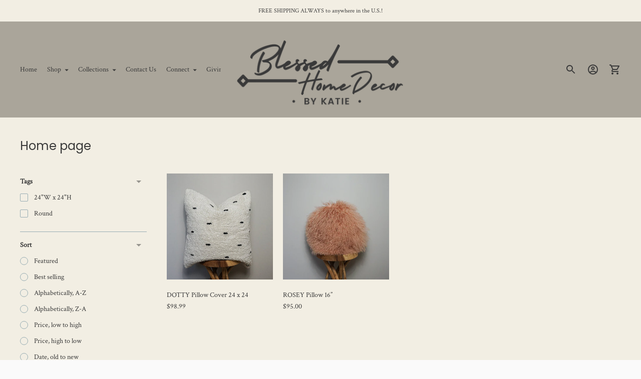

--- FILE ---
content_type: text/javascript; charset=utf-8
request_url: https://blessedhomedecorbykatie.com/products/routeins.js
body_size: 3161
content:
{"id":7147750850767,"title":"Shipping Protection by Route","handle":"routeins","description":"\n      Route provides protection for shipments that are lost, broken, or stolen.\n      Add Route to your cart at checkout to enable protection.\n      \u003cp\u003eVisit \u003ca href=\"https:\/\/route.com\"\u003eroute.com\u003c\/a\u003e to learn more.\u003c\/p\u003e\n    ","published_at":"2022-12-06T19:06:17-05:00","created_at":"2022-12-06T19:06:17-05:00","vendor":"Route","type":"Insurance","tags":[],"price":98,"price_min":98,"price_max":14038,"available":true,"price_varies":true,"compare_at_price":null,"compare_at_price_min":0,"compare_at_price_max":0,"compare_at_price_varies":false,"variants":[{"id":42583863623887,"title":"$0.98","option1":"$0.98","option2":null,"option3":null,"sku":"ROUTEINS10","requires_shipping":false,"taxable":false,"featured_image":{"id":38140949921999,"product_id":7147750850767,"position":1,"created_at":"2025-03-19T15:41:41-04:00","updated_at":"2025-03-19T15:41:46-04:00","alt":null,"width":2048,"height":2048,"src":"https:\/\/cdn.shopify.com\/s\/files\/1\/0583\/8595\/7071\/files\/route-package-protection-logo-v3.png?v=1742413306","variant_ids":[42583863623887,42583863656655,42583863689423,42583863722191,42583863754959,42583863787727,42583863820495,42583863853263,42583863886031,42583863918799,42583863951567,42583863984335,42583864017103,42583864049871,42583864082639,42583864115407,42583864148175,42583864180943,42583864213711,42583864246479,42583864279247,42583864312015,42583864344783,42583864377551,42583864410319,42583864443087,42583864475855,42583864508623,42583864541391,42583864574159,42583864606927,42583864639695,42583864672463,42583864705231,42583864737999,42583864770767,42583864803535,42583864836303,42583864869071,42583864901839,42583864934607,42583864967375,42583865000143,42583865032911,42583865065679,42583865098447,42583865131215,42583865163983,42583865196751,42583865229519,42583865262287,42583865295055,42583865327823,42583865360591,42583865393359,42583865426127,42583865458895,42583865491663,42583865524431,42583865557199,42583865589967,42583865622735,42583865655503,42583865688271,42583865721039,42583865753807,42583865786575,42583865819343,42583865852111,42583865884879,42583865917647,42583865950415,42583865983183,42583866015951,42583866048719,42583866081487]},"available":true,"name":"Shipping Protection by Route - $0.98","public_title":"$0.98","options":["$0.98"],"price":98,"weight":0,"compare_at_price":null,"inventory_management":null,"barcode":"850006768103","featured_media":{"alt":null,"id":30046999609551,"position":1,"preview_image":{"aspect_ratio":1.0,"height":2048,"width":2048,"src":"https:\/\/cdn.shopify.com\/s\/files\/1\/0583\/8595\/7071\/files\/route-package-protection-logo-v3.png?v=1742413306"}},"requires_selling_plan":false,"selling_plan_allocations":[]},{"id":42583863656655,"title":"$1.15","option1":"$1.15","option2":null,"option3":null,"sku":"ROUTEINS11","requires_shipping":false,"taxable":false,"featured_image":{"id":38140949921999,"product_id":7147750850767,"position":1,"created_at":"2025-03-19T15:41:41-04:00","updated_at":"2025-03-19T15:41:46-04:00","alt":null,"width":2048,"height":2048,"src":"https:\/\/cdn.shopify.com\/s\/files\/1\/0583\/8595\/7071\/files\/route-package-protection-logo-v3.png?v=1742413306","variant_ids":[42583863623887,42583863656655,42583863689423,42583863722191,42583863754959,42583863787727,42583863820495,42583863853263,42583863886031,42583863918799,42583863951567,42583863984335,42583864017103,42583864049871,42583864082639,42583864115407,42583864148175,42583864180943,42583864213711,42583864246479,42583864279247,42583864312015,42583864344783,42583864377551,42583864410319,42583864443087,42583864475855,42583864508623,42583864541391,42583864574159,42583864606927,42583864639695,42583864672463,42583864705231,42583864737999,42583864770767,42583864803535,42583864836303,42583864869071,42583864901839,42583864934607,42583864967375,42583865000143,42583865032911,42583865065679,42583865098447,42583865131215,42583865163983,42583865196751,42583865229519,42583865262287,42583865295055,42583865327823,42583865360591,42583865393359,42583865426127,42583865458895,42583865491663,42583865524431,42583865557199,42583865589967,42583865622735,42583865655503,42583865688271,42583865721039,42583865753807,42583865786575,42583865819343,42583865852111,42583865884879,42583865917647,42583865950415,42583865983183,42583866015951,42583866048719,42583866081487]},"available":true,"name":"Shipping Protection by Route - $1.15","public_title":"$1.15","options":["$1.15"],"price":115,"weight":0,"compare_at_price":null,"inventory_management":null,"barcode":"850006768110","featured_media":{"alt":null,"id":30046999609551,"position":1,"preview_image":{"aspect_ratio":1.0,"height":2048,"width":2048,"src":"https:\/\/cdn.shopify.com\/s\/files\/1\/0583\/8595\/7071\/files\/route-package-protection-logo-v3.png?v=1742413306"}},"requires_selling_plan":false,"selling_plan_allocations":[]},{"id":42583863689423,"title":"$1.35","option1":"$1.35","option2":null,"option3":null,"sku":"ROUTEINS12","requires_shipping":false,"taxable":false,"featured_image":{"id":38140949921999,"product_id":7147750850767,"position":1,"created_at":"2025-03-19T15:41:41-04:00","updated_at":"2025-03-19T15:41:46-04:00","alt":null,"width":2048,"height":2048,"src":"https:\/\/cdn.shopify.com\/s\/files\/1\/0583\/8595\/7071\/files\/route-package-protection-logo-v3.png?v=1742413306","variant_ids":[42583863623887,42583863656655,42583863689423,42583863722191,42583863754959,42583863787727,42583863820495,42583863853263,42583863886031,42583863918799,42583863951567,42583863984335,42583864017103,42583864049871,42583864082639,42583864115407,42583864148175,42583864180943,42583864213711,42583864246479,42583864279247,42583864312015,42583864344783,42583864377551,42583864410319,42583864443087,42583864475855,42583864508623,42583864541391,42583864574159,42583864606927,42583864639695,42583864672463,42583864705231,42583864737999,42583864770767,42583864803535,42583864836303,42583864869071,42583864901839,42583864934607,42583864967375,42583865000143,42583865032911,42583865065679,42583865098447,42583865131215,42583865163983,42583865196751,42583865229519,42583865262287,42583865295055,42583865327823,42583865360591,42583865393359,42583865426127,42583865458895,42583865491663,42583865524431,42583865557199,42583865589967,42583865622735,42583865655503,42583865688271,42583865721039,42583865753807,42583865786575,42583865819343,42583865852111,42583865884879,42583865917647,42583865950415,42583865983183,42583866015951,42583866048719,42583866081487]},"available":true,"name":"Shipping Protection by Route - $1.35","public_title":"$1.35","options":["$1.35"],"price":135,"weight":0,"compare_at_price":null,"inventory_management":null,"barcode":"850006768127","featured_media":{"alt":null,"id":30046999609551,"position":1,"preview_image":{"aspect_ratio":1.0,"height":2048,"width":2048,"src":"https:\/\/cdn.shopify.com\/s\/files\/1\/0583\/8595\/7071\/files\/route-package-protection-logo-v3.png?v=1742413306"}},"requires_selling_plan":false,"selling_plan_allocations":[]},{"id":42583863722191,"title":"$1.55","option1":"$1.55","option2":null,"option3":null,"sku":"ROUTEINS13","requires_shipping":false,"taxable":false,"featured_image":{"id":38140949921999,"product_id":7147750850767,"position":1,"created_at":"2025-03-19T15:41:41-04:00","updated_at":"2025-03-19T15:41:46-04:00","alt":null,"width":2048,"height":2048,"src":"https:\/\/cdn.shopify.com\/s\/files\/1\/0583\/8595\/7071\/files\/route-package-protection-logo-v3.png?v=1742413306","variant_ids":[42583863623887,42583863656655,42583863689423,42583863722191,42583863754959,42583863787727,42583863820495,42583863853263,42583863886031,42583863918799,42583863951567,42583863984335,42583864017103,42583864049871,42583864082639,42583864115407,42583864148175,42583864180943,42583864213711,42583864246479,42583864279247,42583864312015,42583864344783,42583864377551,42583864410319,42583864443087,42583864475855,42583864508623,42583864541391,42583864574159,42583864606927,42583864639695,42583864672463,42583864705231,42583864737999,42583864770767,42583864803535,42583864836303,42583864869071,42583864901839,42583864934607,42583864967375,42583865000143,42583865032911,42583865065679,42583865098447,42583865131215,42583865163983,42583865196751,42583865229519,42583865262287,42583865295055,42583865327823,42583865360591,42583865393359,42583865426127,42583865458895,42583865491663,42583865524431,42583865557199,42583865589967,42583865622735,42583865655503,42583865688271,42583865721039,42583865753807,42583865786575,42583865819343,42583865852111,42583865884879,42583865917647,42583865950415,42583865983183,42583866015951,42583866048719,42583866081487]},"available":true,"name":"Shipping Protection by Route - $1.55","public_title":"$1.55","options":["$1.55"],"price":155,"weight":0,"compare_at_price":null,"inventory_management":null,"barcode":"850006768134","featured_media":{"alt":null,"id":30046999609551,"position":1,"preview_image":{"aspect_ratio":1.0,"height":2048,"width":2048,"src":"https:\/\/cdn.shopify.com\/s\/files\/1\/0583\/8595\/7071\/files\/route-package-protection-logo-v3.png?v=1742413306"}},"requires_selling_plan":false,"selling_plan_allocations":[]},{"id":42583863754959,"title":"$1.75","option1":"$1.75","option2":null,"option3":null,"sku":"ROUTEINS14","requires_shipping":false,"taxable":false,"featured_image":{"id":38140949921999,"product_id":7147750850767,"position":1,"created_at":"2025-03-19T15:41:41-04:00","updated_at":"2025-03-19T15:41:46-04:00","alt":null,"width":2048,"height":2048,"src":"https:\/\/cdn.shopify.com\/s\/files\/1\/0583\/8595\/7071\/files\/route-package-protection-logo-v3.png?v=1742413306","variant_ids":[42583863623887,42583863656655,42583863689423,42583863722191,42583863754959,42583863787727,42583863820495,42583863853263,42583863886031,42583863918799,42583863951567,42583863984335,42583864017103,42583864049871,42583864082639,42583864115407,42583864148175,42583864180943,42583864213711,42583864246479,42583864279247,42583864312015,42583864344783,42583864377551,42583864410319,42583864443087,42583864475855,42583864508623,42583864541391,42583864574159,42583864606927,42583864639695,42583864672463,42583864705231,42583864737999,42583864770767,42583864803535,42583864836303,42583864869071,42583864901839,42583864934607,42583864967375,42583865000143,42583865032911,42583865065679,42583865098447,42583865131215,42583865163983,42583865196751,42583865229519,42583865262287,42583865295055,42583865327823,42583865360591,42583865393359,42583865426127,42583865458895,42583865491663,42583865524431,42583865557199,42583865589967,42583865622735,42583865655503,42583865688271,42583865721039,42583865753807,42583865786575,42583865819343,42583865852111,42583865884879,42583865917647,42583865950415,42583865983183,42583866015951,42583866048719,42583866081487]},"available":true,"name":"Shipping Protection by Route - $1.75","public_title":"$1.75","options":["$1.75"],"price":175,"weight":0,"compare_at_price":null,"inventory_management":null,"barcode":"850006768141","featured_media":{"alt":null,"id":30046999609551,"position":1,"preview_image":{"aspect_ratio":1.0,"height":2048,"width":2048,"src":"https:\/\/cdn.shopify.com\/s\/files\/1\/0583\/8595\/7071\/files\/route-package-protection-logo-v3.png?v=1742413306"}},"requires_selling_plan":false,"selling_plan_allocations":[]},{"id":42583863787727,"title":"$1.95","option1":"$1.95","option2":null,"option3":null,"sku":"ROUTEINS15","requires_shipping":false,"taxable":false,"featured_image":{"id":38140949921999,"product_id":7147750850767,"position":1,"created_at":"2025-03-19T15:41:41-04:00","updated_at":"2025-03-19T15:41:46-04:00","alt":null,"width":2048,"height":2048,"src":"https:\/\/cdn.shopify.com\/s\/files\/1\/0583\/8595\/7071\/files\/route-package-protection-logo-v3.png?v=1742413306","variant_ids":[42583863623887,42583863656655,42583863689423,42583863722191,42583863754959,42583863787727,42583863820495,42583863853263,42583863886031,42583863918799,42583863951567,42583863984335,42583864017103,42583864049871,42583864082639,42583864115407,42583864148175,42583864180943,42583864213711,42583864246479,42583864279247,42583864312015,42583864344783,42583864377551,42583864410319,42583864443087,42583864475855,42583864508623,42583864541391,42583864574159,42583864606927,42583864639695,42583864672463,42583864705231,42583864737999,42583864770767,42583864803535,42583864836303,42583864869071,42583864901839,42583864934607,42583864967375,42583865000143,42583865032911,42583865065679,42583865098447,42583865131215,42583865163983,42583865196751,42583865229519,42583865262287,42583865295055,42583865327823,42583865360591,42583865393359,42583865426127,42583865458895,42583865491663,42583865524431,42583865557199,42583865589967,42583865622735,42583865655503,42583865688271,42583865721039,42583865753807,42583865786575,42583865819343,42583865852111,42583865884879,42583865917647,42583865950415,42583865983183,42583866015951,42583866048719,42583866081487]},"available":true,"name":"Shipping Protection by Route - $1.95","public_title":"$1.95","options":["$1.95"],"price":195,"weight":0,"compare_at_price":null,"inventory_management":null,"barcode":"850006768158","featured_media":{"alt":null,"id":30046999609551,"position":1,"preview_image":{"aspect_ratio":1.0,"height":2048,"width":2048,"src":"https:\/\/cdn.shopify.com\/s\/files\/1\/0583\/8595\/7071\/files\/route-package-protection-logo-v3.png?v=1742413306"}},"requires_selling_plan":false,"selling_plan_allocations":[]},{"id":42583863820495,"title":"$2.15","option1":"$2.15","option2":null,"option3":null,"sku":"ROUTEINS16","requires_shipping":false,"taxable":false,"featured_image":{"id":38140949921999,"product_id":7147750850767,"position":1,"created_at":"2025-03-19T15:41:41-04:00","updated_at":"2025-03-19T15:41:46-04:00","alt":null,"width":2048,"height":2048,"src":"https:\/\/cdn.shopify.com\/s\/files\/1\/0583\/8595\/7071\/files\/route-package-protection-logo-v3.png?v=1742413306","variant_ids":[42583863623887,42583863656655,42583863689423,42583863722191,42583863754959,42583863787727,42583863820495,42583863853263,42583863886031,42583863918799,42583863951567,42583863984335,42583864017103,42583864049871,42583864082639,42583864115407,42583864148175,42583864180943,42583864213711,42583864246479,42583864279247,42583864312015,42583864344783,42583864377551,42583864410319,42583864443087,42583864475855,42583864508623,42583864541391,42583864574159,42583864606927,42583864639695,42583864672463,42583864705231,42583864737999,42583864770767,42583864803535,42583864836303,42583864869071,42583864901839,42583864934607,42583864967375,42583865000143,42583865032911,42583865065679,42583865098447,42583865131215,42583865163983,42583865196751,42583865229519,42583865262287,42583865295055,42583865327823,42583865360591,42583865393359,42583865426127,42583865458895,42583865491663,42583865524431,42583865557199,42583865589967,42583865622735,42583865655503,42583865688271,42583865721039,42583865753807,42583865786575,42583865819343,42583865852111,42583865884879,42583865917647,42583865950415,42583865983183,42583866015951,42583866048719,42583866081487]},"available":true,"name":"Shipping Protection by Route - $2.15","public_title":"$2.15","options":["$2.15"],"price":215,"weight":0,"compare_at_price":null,"inventory_management":null,"barcode":"850006768165","featured_media":{"alt":null,"id":30046999609551,"position":1,"preview_image":{"aspect_ratio":1.0,"height":2048,"width":2048,"src":"https:\/\/cdn.shopify.com\/s\/files\/1\/0583\/8595\/7071\/files\/route-package-protection-logo-v3.png?v=1742413306"}},"requires_selling_plan":false,"selling_plan_allocations":[]},{"id":42583863853263,"title":"$2.35","option1":"$2.35","option2":null,"option3":null,"sku":"ROUTEINS17","requires_shipping":false,"taxable":false,"featured_image":{"id":38140949921999,"product_id":7147750850767,"position":1,"created_at":"2025-03-19T15:41:41-04:00","updated_at":"2025-03-19T15:41:46-04:00","alt":null,"width":2048,"height":2048,"src":"https:\/\/cdn.shopify.com\/s\/files\/1\/0583\/8595\/7071\/files\/route-package-protection-logo-v3.png?v=1742413306","variant_ids":[42583863623887,42583863656655,42583863689423,42583863722191,42583863754959,42583863787727,42583863820495,42583863853263,42583863886031,42583863918799,42583863951567,42583863984335,42583864017103,42583864049871,42583864082639,42583864115407,42583864148175,42583864180943,42583864213711,42583864246479,42583864279247,42583864312015,42583864344783,42583864377551,42583864410319,42583864443087,42583864475855,42583864508623,42583864541391,42583864574159,42583864606927,42583864639695,42583864672463,42583864705231,42583864737999,42583864770767,42583864803535,42583864836303,42583864869071,42583864901839,42583864934607,42583864967375,42583865000143,42583865032911,42583865065679,42583865098447,42583865131215,42583865163983,42583865196751,42583865229519,42583865262287,42583865295055,42583865327823,42583865360591,42583865393359,42583865426127,42583865458895,42583865491663,42583865524431,42583865557199,42583865589967,42583865622735,42583865655503,42583865688271,42583865721039,42583865753807,42583865786575,42583865819343,42583865852111,42583865884879,42583865917647,42583865950415,42583865983183,42583866015951,42583866048719,42583866081487]},"available":true,"name":"Shipping Protection by Route - $2.35","public_title":"$2.35","options":["$2.35"],"price":235,"weight":0,"compare_at_price":null,"inventory_management":null,"barcode":"850006768172","featured_media":{"alt":null,"id":30046999609551,"position":1,"preview_image":{"aspect_ratio":1.0,"height":2048,"width":2048,"src":"https:\/\/cdn.shopify.com\/s\/files\/1\/0583\/8595\/7071\/files\/route-package-protection-logo-v3.png?v=1742413306"}},"requires_selling_plan":false,"selling_plan_allocations":[]},{"id":42583863886031,"title":"$2.55","option1":"$2.55","option2":null,"option3":null,"sku":"ROUTEINS18","requires_shipping":false,"taxable":false,"featured_image":{"id":38140949921999,"product_id":7147750850767,"position":1,"created_at":"2025-03-19T15:41:41-04:00","updated_at":"2025-03-19T15:41:46-04:00","alt":null,"width":2048,"height":2048,"src":"https:\/\/cdn.shopify.com\/s\/files\/1\/0583\/8595\/7071\/files\/route-package-protection-logo-v3.png?v=1742413306","variant_ids":[42583863623887,42583863656655,42583863689423,42583863722191,42583863754959,42583863787727,42583863820495,42583863853263,42583863886031,42583863918799,42583863951567,42583863984335,42583864017103,42583864049871,42583864082639,42583864115407,42583864148175,42583864180943,42583864213711,42583864246479,42583864279247,42583864312015,42583864344783,42583864377551,42583864410319,42583864443087,42583864475855,42583864508623,42583864541391,42583864574159,42583864606927,42583864639695,42583864672463,42583864705231,42583864737999,42583864770767,42583864803535,42583864836303,42583864869071,42583864901839,42583864934607,42583864967375,42583865000143,42583865032911,42583865065679,42583865098447,42583865131215,42583865163983,42583865196751,42583865229519,42583865262287,42583865295055,42583865327823,42583865360591,42583865393359,42583865426127,42583865458895,42583865491663,42583865524431,42583865557199,42583865589967,42583865622735,42583865655503,42583865688271,42583865721039,42583865753807,42583865786575,42583865819343,42583865852111,42583865884879,42583865917647,42583865950415,42583865983183,42583866015951,42583866048719,42583866081487]},"available":true,"name":"Shipping Protection by Route - $2.55","public_title":"$2.55","options":["$2.55"],"price":255,"weight":0,"compare_at_price":null,"inventory_management":null,"barcode":"850006768189","featured_media":{"alt":null,"id":30046999609551,"position":1,"preview_image":{"aspect_ratio":1.0,"height":2048,"width":2048,"src":"https:\/\/cdn.shopify.com\/s\/files\/1\/0583\/8595\/7071\/files\/route-package-protection-logo-v3.png?v=1742413306"}},"requires_selling_plan":false,"selling_plan_allocations":[]},{"id":42583863918799,"title":"$2.75","option1":"$2.75","option2":null,"option3":null,"sku":"ROUTEINS19","requires_shipping":false,"taxable":false,"featured_image":{"id":38140949921999,"product_id":7147750850767,"position":1,"created_at":"2025-03-19T15:41:41-04:00","updated_at":"2025-03-19T15:41:46-04:00","alt":null,"width":2048,"height":2048,"src":"https:\/\/cdn.shopify.com\/s\/files\/1\/0583\/8595\/7071\/files\/route-package-protection-logo-v3.png?v=1742413306","variant_ids":[42583863623887,42583863656655,42583863689423,42583863722191,42583863754959,42583863787727,42583863820495,42583863853263,42583863886031,42583863918799,42583863951567,42583863984335,42583864017103,42583864049871,42583864082639,42583864115407,42583864148175,42583864180943,42583864213711,42583864246479,42583864279247,42583864312015,42583864344783,42583864377551,42583864410319,42583864443087,42583864475855,42583864508623,42583864541391,42583864574159,42583864606927,42583864639695,42583864672463,42583864705231,42583864737999,42583864770767,42583864803535,42583864836303,42583864869071,42583864901839,42583864934607,42583864967375,42583865000143,42583865032911,42583865065679,42583865098447,42583865131215,42583865163983,42583865196751,42583865229519,42583865262287,42583865295055,42583865327823,42583865360591,42583865393359,42583865426127,42583865458895,42583865491663,42583865524431,42583865557199,42583865589967,42583865622735,42583865655503,42583865688271,42583865721039,42583865753807,42583865786575,42583865819343,42583865852111,42583865884879,42583865917647,42583865950415,42583865983183,42583866015951,42583866048719,42583866081487]},"available":true,"name":"Shipping Protection by Route - $2.75","public_title":"$2.75","options":["$2.75"],"price":275,"weight":0,"compare_at_price":null,"inventory_management":null,"barcode":"850006768196","featured_media":{"alt":null,"id":30046999609551,"position":1,"preview_image":{"aspect_ratio":1.0,"height":2048,"width":2048,"src":"https:\/\/cdn.shopify.com\/s\/files\/1\/0583\/8595\/7071\/files\/route-package-protection-logo-v3.png?v=1742413306"}},"requires_selling_plan":false,"selling_plan_allocations":[]},{"id":42583863951567,"title":"$2.95","option1":"$2.95","option2":null,"option3":null,"sku":"ROUTEINS20","requires_shipping":false,"taxable":false,"featured_image":{"id":38140949921999,"product_id":7147750850767,"position":1,"created_at":"2025-03-19T15:41:41-04:00","updated_at":"2025-03-19T15:41:46-04:00","alt":null,"width":2048,"height":2048,"src":"https:\/\/cdn.shopify.com\/s\/files\/1\/0583\/8595\/7071\/files\/route-package-protection-logo-v3.png?v=1742413306","variant_ids":[42583863623887,42583863656655,42583863689423,42583863722191,42583863754959,42583863787727,42583863820495,42583863853263,42583863886031,42583863918799,42583863951567,42583863984335,42583864017103,42583864049871,42583864082639,42583864115407,42583864148175,42583864180943,42583864213711,42583864246479,42583864279247,42583864312015,42583864344783,42583864377551,42583864410319,42583864443087,42583864475855,42583864508623,42583864541391,42583864574159,42583864606927,42583864639695,42583864672463,42583864705231,42583864737999,42583864770767,42583864803535,42583864836303,42583864869071,42583864901839,42583864934607,42583864967375,42583865000143,42583865032911,42583865065679,42583865098447,42583865131215,42583865163983,42583865196751,42583865229519,42583865262287,42583865295055,42583865327823,42583865360591,42583865393359,42583865426127,42583865458895,42583865491663,42583865524431,42583865557199,42583865589967,42583865622735,42583865655503,42583865688271,42583865721039,42583865753807,42583865786575,42583865819343,42583865852111,42583865884879,42583865917647,42583865950415,42583865983183,42583866015951,42583866048719,42583866081487]},"available":true,"name":"Shipping Protection by Route - $2.95","public_title":"$2.95","options":["$2.95"],"price":295,"weight":0,"compare_at_price":null,"inventory_management":null,"barcode":"850006768202","featured_media":{"alt":null,"id":30046999609551,"position":1,"preview_image":{"aspect_ratio":1.0,"height":2048,"width":2048,"src":"https:\/\/cdn.shopify.com\/s\/files\/1\/0583\/8595\/7071\/files\/route-package-protection-logo-v3.png?v=1742413306"}},"requires_selling_plan":false,"selling_plan_allocations":[]},{"id":42583863984335,"title":"$3.15","option1":"$3.15","option2":null,"option3":null,"sku":"ROUTEINS21","requires_shipping":false,"taxable":false,"featured_image":{"id":38140949921999,"product_id":7147750850767,"position":1,"created_at":"2025-03-19T15:41:41-04:00","updated_at":"2025-03-19T15:41:46-04:00","alt":null,"width":2048,"height":2048,"src":"https:\/\/cdn.shopify.com\/s\/files\/1\/0583\/8595\/7071\/files\/route-package-protection-logo-v3.png?v=1742413306","variant_ids":[42583863623887,42583863656655,42583863689423,42583863722191,42583863754959,42583863787727,42583863820495,42583863853263,42583863886031,42583863918799,42583863951567,42583863984335,42583864017103,42583864049871,42583864082639,42583864115407,42583864148175,42583864180943,42583864213711,42583864246479,42583864279247,42583864312015,42583864344783,42583864377551,42583864410319,42583864443087,42583864475855,42583864508623,42583864541391,42583864574159,42583864606927,42583864639695,42583864672463,42583864705231,42583864737999,42583864770767,42583864803535,42583864836303,42583864869071,42583864901839,42583864934607,42583864967375,42583865000143,42583865032911,42583865065679,42583865098447,42583865131215,42583865163983,42583865196751,42583865229519,42583865262287,42583865295055,42583865327823,42583865360591,42583865393359,42583865426127,42583865458895,42583865491663,42583865524431,42583865557199,42583865589967,42583865622735,42583865655503,42583865688271,42583865721039,42583865753807,42583865786575,42583865819343,42583865852111,42583865884879,42583865917647,42583865950415,42583865983183,42583866015951,42583866048719,42583866081487]},"available":true,"name":"Shipping Protection by Route - $3.15","public_title":"$3.15","options":["$3.15"],"price":315,"weight":0,"compare_at_price":null,"inventory_management":null,"barcode":"850006768219","featured_media":{"alt":null,"id":30046999609551,"position":1,"preview_image":{"aspect_ratio":1.0,"height":2048,"width":2048,"src":"https:\/\/cdn.shopify.com\/s\/files\/1\/0583\/8595\/7071\/files\/route-package-protection-logo-v3.png?v=1742413306"}},"requires_selling_plan":false,"selling_plan_allocations":[]},{"id":42583864017103,"title":"$3.35","option1":"$3.35","option2":null,"option3":null,"sku":"ROUTEINS22","requires_shipping":false,"taxable":false,"featured_image":{"id":38140949921999,"product_id":7147750850767,"position":1,"created_at":"2025-03-19T15:41:41-04:00","updated_at":"2025-03-19T15:41:46-04:00","alt":null,"width":2048,"height":2048,"src":"https:\/\/cdn.shopify.com\/s\/files\/1\/0583\/8595\/7071\/files\/route-package-protection-logo-v3.png?v=1742413306","variant_ids":[42583863623887,42583863656655,42583863689423,42583863722191,42583863754959,42583863787727,42583863820495,42583863853263,42583863886031,42583863918799,42583863951567,42583863984335,42583864017103,42583864049871,42583864082639,42583864115407,42583864148175,42583864180943,42583864213711,42583864246479,42583864279247,42583864312015,42583864344783,42583864377551,42583864410319,42583864443087,42583864475855,42583864508623,42583864541391,42583864574159,42583864606927,42583864639695,42583864672463,42583864705231,42583864737999,42583864770767,42583864803535,42583864836303,42583864869071,42583864901839,42583864934607,42583864967375,42583865000143,42583865032911,42583865065679,42583865098447,42583865131215,42583865163983,42583865196751,42583865229519,42583865262287,42583865295055,42583865327823,42583865360591,42583865393359,42583865426127,42583865458895,42583865491663,42583865524431,42583865557199,42583865589967,42583865622735,42583865655503,42583865688271,42583865721039,42583865753807,42583865786575,42583865819343,42583865852111,42583865884879,42583865917647,42583865950415,42583865983183,42583866015951,42583866048719,42583866081487]},"available":true,"name":"Shipping Protection by Route - $3.35","public_title":"$3.35","options":["$3.35"],"price":335,"weight":0,"compare_at_price":null,"inventory_management":null,"barcode":"850006768226","featured_media":{"alt":null,"id":30046999609551,"position":1,"preview_image":{"aspect_ratio":1.0,"height":2048,"width":2048,"src":"https:\/\/cdn.shopify.com\/s\/files\/1\/0583\/8595\/7071\/files\/route-package-protection-logo-v3.png?v=1742413306"}},"requires_selling_plan":false,"selling_plan_allocations":[]},{"id":42583864049871,"title":"$3.55","option1":"$3.55","option2":null,"option3":null,"sku":"ROUTEINS23","requires_shipping":false,"taxable":false,"featured_image":{"id":38140949921999,"product_id":7147750850767,"position":1,"created_at":"2025-03-19T15:41:41-04:00","updated_at":"2025-03-19T15:41:46-04:00","alt":null,"width":2048,"height":2048,"src":"https:\/\/cdn.shopify.com\/s\/files\/1\/0583\/8595\/7071\/files\/route-package-protection-logo-v3.png?v=1742413306","variant_ids":[42583863623887,42583863656655,42583863689423,42583863722191,42583863754959,42583863787727,42583863820495,42583863853263,42583863886031,42583863918799,42583863951567,42583863984335,42583864017103,42583864049871,42583864082639,42583864115407,42583864148175,42583864180943,42583864213711,42583864246479,42583864279247,42583864312015,42583864344783,42583864377551,42583864410319,42583864443087,42583864475855,42583864508623,42583864541391,42583864574159,42583864606927,42583864639695,42583864672463,42583864705231,42583864737999,42583864770767,42583864803535,42583864836303,42583864869071,42583864901839,42583864934607,42583864967375,42583865000143,42583865032911,42583865065679,42583865098447,42583865131215,42583865163983,42583865196751,42583865229519,42583865262287,42583865295055,42583865327823,42583865360591,42583865393359,42583865426127,42583865458895,42583865491663,42583865524431,42583865557199,42583865589967,42583865622735,42583865655503,42583865688271,42583865721039,42583865753807,42583865786575,42583865819343,42583865852111,42583865884879,42583865917647,42583865950415,42583865983183,42583866015951,42583866048719,42583866081487]},"available":true,"name":"Shipping Protection by Route - $3.55","public_title":"$3.55","options":["$3.55"],"price":355,"weight":0,"compare_at_price":null,"inventory_management":null,"barcode":"850006768233","featured_media":{"alt":null,"id":30046999609551,"position":1,"preview_image":{"aspect_ratio":1.0,"height":2048,"width":2048,"src":"https:\/\/cdn.shopify.com\/s\/files\/1\/0583\/8595\/7071\/files\/route-package-protection-logo-v3.png?v=1742413306"}},"requires_selling_plan":false,"selling_plan_allocations":[]},{"id":42583864082639,"title":"$3.75","option1":"$3.75","option2":null,"option3":null,"sku":"ROUTEINS24","requires_shipping":false,"taxable":false,"featured_image":{"id":38140949921999,"product_id":7147750850767,"position":1,"created_at":"2025-03-19T15:41:41-04:00","updated_at":"2025-03-19T15:41:46-04:00","alt":null,"width":2048,"height":2048,"src":"https:\/\/cdn.shopify.com\/s\/files\/1\/0583\/8595\/7071\/files\/route-package-protection-logo-v3.png?v=1742413306","variant_ids":[42583863623887,42583863656655,42583863689423,42583863722191,42583863754959,42583863787727,42583863820495,42583863853263,42583863886031,42583863918799,42583863951567,42583863984335,42583864017103,42583864049871,42583864082639,42583864115407,42583864148175,42583864180943,42583864213711,42583864246479,42583864279247,42583864312015,42583864344783,42583864377551,42583864410319,42583864443087,42583864475855,42583864508623,42583864541391,42583864574159,42583864606927,42583864639695,42583864672463,42583864705231,42583864737999,42583864770767,42583864803535,42583864836303,42583864869071,42583864901839,42583864934607,42583864967375,42583865000143,42583865032911,42583865065679,42583865098447,42583865131215,42583865163983,42583865196751,42583865229519,42583865262287,42583865295055,42583865327823,42583865360591,42583865393359,42583865426127,42583865458895,42583865491663,42583865524431,42583865557199,42583865589967,42583865622735,42583865655503,42583865688271,42583865721039,42583865753807,42583865786575,42583865819343,42583865852111,42583865884879,42583865917647,42583865950415,42583865983183,42583866015951,42583866048719,42583866081487]},"available":true,"name":"Shipping Protection by Route - $3.75","public_title":"$3.75","options":["$3.75"],"price":375,"weight":0,"compare_at_price":null,"inventory_management":null,"barcode":"850006768240","featured_media":{"alt":null,"id":30046999609551,"position":1,"preview_image":{"aspect_ratio":1.0,"height":2048,"width":2048,"src":"https:\/\/cdn.shopify.com\/s\/files\/1\/0583\/8595\/7071\/files\/route-package-protection-logo-v3.png?v=1742413306"}},"requires_selling_plan":false,"selling_plan_allocations":[]},{"id":42583864115407,"title":"$3.95","option1":"$3.95","option2":null,"option3":null,"sku":"ROUTEINS25","requires_shipping":false,"taxable":false,"featured_image":{"id":38140949921999,"product_id":7147750850767,"position":1,"created_at":"2025-03-19T15:41:41-04:00","updated_at":"2025-03-19T15:41:46-04:00","alt":null,"width":2048,"height":2048,"src":"https:\/\/cdn.shopify.com\/s\/files\/1\/0583\/8595\/7071\/files\/route-package-protection-logo-v3.png?v=1742413306","variant_ids":[42583863623887,42583863656655,42583863689423,42583863722191,42583863754959,42583863787727,42583863820495,42583863853263,42583863886031,42583863918799,42583863951567,42583863984335,42583864017103,42583864049871,42583864082639,42583864115407,42583864148175,42583864180943,42583864213711,42583864246479,42583864279247,42583864312015,42583864344783,42583864377551,42583864410319,42583864443087,42583864475855,42583864508623,42583864541391,42583864574159,42583864606927,42583864639695,42583864672463,42583864705231,42583864737999,42583864770767,42583864803535,42583864836303,42583864869071,42583864901839,42583864934607,42583864967375,42583865000143,42583865032911,42583865065679,42583865098447,42583865131215,42583865163983,42583865196751,42583865229519,42583865262287,42583865295055,42583865327823,42583865360591,42583865393359,42583865426127,42583865458895,42583865491663,42583865524431,42583865557199,42583865589967,42583865622735,42583865655503,42583865688271,42583865721039,42583865753807,42583865786575,42583865819343,42583865852111,42583865884879,42583865917647,42583865950415,42583865983183,42583866015951,42583866048719,42583866081487]},"available":true,"name":"Shipping Protection by Route - $3.95","public_title":"$3.95","options":["$3.95"],"price":395,"weight":0,"compare_at_price":null,"inventory_management":null,"barcode":"850006768257","featured_media":{"alt":null,"id":30046999609551,"position":1,"preview_image":{"aspect_ratio":1.0,"height":2048,"width":2048,"src":"https:\/\/cdn.shopify.com\/s\/files\/1\/0583\/8595\/7071\/files\/route-package-protection-logo-v3.png?v=1742413306"}},"requires_selling_plan":false,"selling_plan_allocations":[]},{"id":42583864148175,"title":"$4.15","option1":"$4.15","option2":null,"option3":null,"sku":"ROUTEINS26","requires_shipping":false,"taxable":false,"featured_image":{"id":38140949921999,"product_id":7147750850767,"position":1,"created_at":"2025-03-19T15:41:41-04:00","updated_at":"2025-03-19T15:41:46-04:00","alt":null,"width":2048,"height":2048,"src":"https:\/\/cdn.shopify.com\/s\/files\/1\/0583\/8595\/7071\/files\/route-package-protection-logo-v3.png?v=1742413306","variant_ids":[42583863623887,42583863656655,42583863689423,42583863722191,42583863754959,42583863787727,42583863820495,42583863853263,42583863886031,42583863918799,42583863951567,42583863984335,42583864017103,42583864049871,42583864082639,42583864115407,42583864148175,42583864180943,42583864213711,42583864246479,42583864279247,42583864312015,42583864344783,42583864377551,42583864410319,42583864443087,42583864475855,42583864508623,42583864541391,42583864574159,42583864606927,42583864639695,42583864672463,42583864705231,42583864737999,42583864770767,42583864803535,42583864836303,42583864869071,42583864901839,42583864934607,42583864967375,42583865000143,42583865032911,42583865065679,42583865098447,42583865131215,42583865163983,42583865196751,42583865229519,42583865262287,42583865295055,42583865327823,42583865360591,42583865393359,42583865426127,42583865458895,42583865491663,42583865524431,42583865557199,42583865589967,42583865622735,42583865655503,42583865688271,42583865721039,42583865753807,42583865786575,42583865819343,42583865852111,42583865884879,42583865917647,42583865950415,42583865983183,42583866015951,42583866048719,42583866081487]},"available":true,"name":"Shipping Protection by Route - $4.15","public_title":"$4.15","options":["$4.15"],"price":415,"weight":0,"compare_at_price":null,"inventory_management":null,"barcode":"850006768264","featured_media":{"alt":null,"id":30046999609551,"position":1,"preview_image":{"aspect_ratio":1.0,"height":2048,"width":2048,"src":"https:\/\/cdn.shopify.com\/s\/files\/1\/0583\/8595\/7071\/files\/route-package-protection-logo-v3.png?v=1742413306"}},"requires_selling_plan":false,"selling_plan_allocations":[]},{"id":42583864180943,"title":"$4.35","option1":"$4.35","option2":null,"option3":null,"sku":"ROUTEINS27","requires_shipping":false,"taxable":false,"featured_image":{"id":38140949921999,"product_id":7147750850767,"position":1,"created_at":"2025-03-19T15:41:41-04:00","updated_at":"2025-03-19T15:41:46-04:00","alt":null,"width":2048,"height":2048,"src":"https:\/\/cdn.shopify.com\/s\/files\/1\/0583\/8595\/7071\/files\/route-package-protection-logo-v3.png?v=1742413306","variant_ids":[42583863623887,42583863656655,42583863689423,42583863722191,42583863754959,42583863787727,42583863820495,42583863853263,42583863886031,42583863918799,42583863951567,42583863984335,42583864017103,42583864049871,42583864082639,42583864115407,42583864148175,42583864180943,42583864213711,42583864246479,42583864279247,42583864312015,42583864344783,42583864377551,42583864410319,42583864443087,42583864475855,42583864508623,42583864541391,42583864574159,42583864606927,42583864639695,42583864672463,42583864705231,42583864737999,42583864770767,42583864803535,42583864836303,42583864869071,42583864901839,42583864934607,42583864967375,42583865000143,42583865032911,42583865065679,42583865098447,42583865131215,42583865163983,42583865196751,42583865229519,42583865262287,42583865295055,42583865327823,42583865360591,42583865393359,42583865426127,42583865458895,42583865491663,42583865524431,42583865557199,42583865589967,42583865622735,42583865655503,42583865688271,42583865721039,42583865753807,42583865786575,42583865819343,42583865852111,42583865884879,42583865917647,42583865950415,42583865983183,42583866015951,42583866048719,42583866081487]},"available":true,"name":"Shipping Protection by Route - $4.35","public_title":"$4.35","options":["$4.35"],"price":435,"weight":0,"compare_at_price":null,"inventory_management":null,"barcode":"850006768271","featured_media":{"alt":null,"id":30046999609551,"position":1,"preview_image":{"aspect_ratio":1.0,"height":2048,"width":2048,"src":"https:\/\/cdn.shopify.com\/s\/files\/1\/0583\/8595\/7071\/files\/route-package-protection-logo-v3.png?v=1742413306"}},"requires_selling_plan":false,"selling_plan_allocations":[]},{"id":42583864213711,"title":"$4.55","option1":"$4.55","option2":null,"option3":null,"sku":"ROUTEINS28","requires_shipping":false,"taxable":false,"featured_image":{"id":38140949921999,"product_id":7147750850767,"position":1,"created_at":"2025-03-19T15:41:41-04:00","updated_at":"2025-03-19T15:41:46-04:00","alt":null,"width":2048,"height":2048,"src":"https:\/\/cdn.shopify.com\/s\/files\/1\/0583\/8595\/7071\/files\/route-package-protection-logo-v3.png?v=1742413306","variant_ids":[42583863623887,42583863656655,42583863689423,42583863722191,42583863754959,42583863787727,42583863820495,42583863853263,42583863886031,42583863918799,42583863951567,42583863984335,42583864017103,42583864049871,42583864082639,42583864115407,42583864148175,42583864180943,42583864213711,42583864246479,42583864279247,42583864312015,42583864344783,42583864377551,42583864410319,42583864443087,42583864475855,42583864508623,42583864541391,42583864574159,42583864606927,42583864639695,42583864672463,42583864705231,42583864737999,42583864770767,42583864803535,42583864836303,42583864869071,42583864901839,42583864934607,42583864967375,42583865000143,42583865032911,42583865065679,42583865098447,42583865131215,42583865163983,42583865196751,42583865229519,42583865262287,42583865295055,42583865327823,42583865360591,42583865393359,42583865426127,42583865458895,42583865491663,42583865524431,42583865557199,42583865589967,42583865622735,42583865655503,42583865688271,42583865721039,42583865753807,42583865786575,42583865819343,42583865852111,42583865884879,42583865917647,42583865950415,42583865983183,42583866015951,42583866048719,42583866081487]},"available":true,"name":"Shipping Protection by Route - $4.55","public_title":"$4.55","options":["$4.55"],"price":455,"weight":0,"compare_at_price":null,"inventory_management":null,"barcode":"850006768288","featured_media":{"alt":null,"id":30046999609551,"position":1,"preview_image":{"aspect_ratio":1.0,"height":2048,"width":2048,"src":"https:\/\/cdn.shopify.com\/s\/files\/1\/0583\/8595\/7071\/files\/route-package-protection-logo-v3.png?v=1742413306"}},"requires_selling_plan":false,"selling_plan_allocations":[]},{"id":42583864246479,"title":"$4.75","option1":"$4.75","option2":null,"option3":null,"sku":"ROUTEINS29","requires_shipping":false,"taxable":false,"featured_image":{"id":38140949921999,"product_id":7147750850767,"position":1,"created_at":"2025-03-19T15:41:41-04:00","updated_at":"2025-03-19T15:41:46-04:00","alt":null,"width":2048,"height":2048,"src":"https:\/\/cdn.shopify.com\/s\/files\/1\/0583\/8595\/7071\/files\/route-package-protection-logo-v3.png?v=1742413306","variant_ids":[42583863623887,42583863656655,42583863689423,42583863722191,42583863754959,42583863787727,42583863820495,42583863853263,42583863886031,42583863918799,42583863951567,42583863984335,42583864017103,42583864049871,42583864082639,42583864115407,42583864148175,42583864180943,42583864213711,42583864246479,42583864279247,42583864312015,42583864344783,42583864377551,42583864410319,42583864443087,42583864475855,42583864508623,42583864541391,42583864574159,42583864606927,42583864639695,42583864672463,42583864705231,42583864737999,42583864770767,42583864803535,42583864836303,42583864869071,42583864901839,42583864934607,42583864967375,42583865000143,42583865032911,42583865065679,42583865098447,42583865131215,42583865163983,42583865196751,42583865229519,42583865262287,42583865295055,42583865327823,42583865360591,42583865393359,42583865426127,42583865458895,42583865491663,42583865524431,42583865557199,42583865589967,42583865622735,42583865655503,42583865688271,42583865721039,42583865753807,42583865786575,42583865819343,42583865852111,42583865884879,42583865917647,42583865950415,42583865983183,42583866015951,42583866048719,42583866081487]},"available":true,"name":"Shipping Protection by Route - $4.75","public_title":"$4.75","options":["$4.75"],"price":475,"weight":0,"compare_at_price":null,"inventory_management":null,"barcode":"850006768295","featured_media":{"alt":null,"id":30046999609551,"position":1,"preview_image":{"aspect_ratio":1.0,"height":2048,"width":2048,"src":"https:\/\/cdn.shopify.com\/s\/files\/1\/0583\/8595\/7071\/files\/route-package-protection-logo-v3.png?v=1742413306"}},"requires_selling_plan":false,"selling_plan_allocations":[]},{"id":42583864279247,"title":"$4.95","option1":"$4.95","option2":null,"option3":null,"sku":"ROUTEINS30","requires_shipping":false,"taxable":false,"featured_image":{"id":38140949921999,"product_id":7147750850767,"position":1,"created_at":"2025-03-19T15:41:41-04:00","updated_at":"2025-03-19T15:41:46-04:00","alt":null,"width":2048,"height":2048,"src":"https:\/\/cdn.shopify.com\/s\/files\/1\/0583\/8595\/7071\/files\/route-package-protection-logo-v3.png?v=1742413306","variant_ids":[42583863623887,42583863656655,42583863689423,42583863722191,42583863754959,42583863787727,42583863820495,42583863853263,42583863886031,42583863918799,42583863951567,42583863984335,42583864017103,42583864049871,42583864082639,42583864115407,42583864148175,42583864180943,42583864213711,42583864246479,42583864279247,42583864312015,42583864344783,42583864377551,42583864410319,42583864443087,42583864475855,42583864508623,42583864541391,42583864574159,42583864606927,42583864639695,42583864672463,42583864705231,42583864737999,42583864770767,42583864803535,42583864836303,42583864869071,42583864901839,42583864934607,42583864967375,42583865000143,42583865032911,42583865065679,42583865098447,42583865131215,42583865163983,42583865196751,42583865229519,42583865262287,42583865295055,42583865327823,42583865360591,42583865393359,42583865426127,42583865458895,42583865491663,42583865524431,42583865557199,42583865589967,42583865622735,42583865655503,42583865688271,42583865721039,42583865753807,42583865786575,42583865819343,42583865852111,42583865884879,42583865917647,42583865950415,42583865983183,42583866015951,42583866048719,42583866081487]},"available":true,"name":"Shipping Protection by Route - $4.95","public_title":"$4.95","options":["$4.95"],"price":495,"weight":0,"compare_at_price":null,"inventory_management":null,"barcode":"850006768301","featured_media":{"alt":null,"id":30046999609551,"position":1,"preview_image":{"aspect_ratio":1.0,"height":2048,"width":2048,"src":"https:\/\/cdn.shopify.com\/s\/files\/1\/0583\/8595\/7071\/files\/route-package-protection-logo-v3.png?v=1742413306"}},"requires_selling_plan":false,"selling_plan_allocations":[]},{"id":42583864312015,"title":"$5.15","option1":"$5.15","option2":null,"option3":null,"sku":"ROUTEINS31","requires_shipping":false,"taxable":false,"featured_image":{"id":38140949921999,"product_id":7147750850767,"position":1,"created_at":"2025-03-19T15:41:41-04:00","updated_at":"2025-03-19T15:41:46-04:00","alt":null,"width":2048,"height":2048,"src":"https:\/\/cdn.shopify.com\/s\/files\/1\/0583\/8595\/7071\/files\/route-package-protection-logo-v3.png?v=1742413306","variant_ids":[42583863623887,42583863656655,42583863689423,42583863722191,42583863754959,42583863787727,42583863820495,42583863853263,42583863886031,42583863918799,42583863951567,42583863984335,42583864017103,42583864049871,42583864082639,42583864115407,42583864148175,42583864180943,42583864213711,42583864246479,42583864279247,42583864312015,42583864344783,42583864377551,42583864410319,42583864443087,42583864475855,42583864508623,42583864541391,42583864574159,42583864606927,42583864639695,42583864672463,42583864705231,42583864737999,42583864770767,42583864803535,42583864836303,42583864869071,42583864901839,42583864934607,42583864967375,42583865000143,42583865032911,42583865065679,42583865098447,42583865131215,42583865163983,42583865196751,42583865229519,42583865262287,42583865295055,42583865327823,42583865360591,42583865393359,42583865426127,42583865458895,42583865491663,42583865524431,42583865557199,42583865589967,42583865622735,42583865655503,42583865688271,42583865721039,42583865753807,42583865786575,42583865819343,42583865852111,42583865884879,42583865917647,42583865950415,42583865983183,42583866015951,42583866048719,42583866081487]},"available":true,"name":"Shipping Protection by Route - $5.15","public_title":"$5.15","options":["$5.15"],"price":515,"weight":0,"compare_at_price":null,"inventory_management":null,"barcode":"850006768318","featured_media":{"alt":null,"id":30046999609551,"position":1,"preview_image":{"aspect_ratio":1.0,"height":2048,"width":2048,"src":"https:\/\/cdn.shopify.com\/s\/files\/1\/0583\/8595\/7071\/files\/route-package-protection-logo-v3.png?v=1742413306"}},"requires_selling_plan":false,"selling_plan_allocations":[]},{"id":42583864344783,"title":"$5.35","option1":"$5.35","option2":null,"option3":null,"sku":"ROUTEINS32","requires_shipping":false,"taxable":false,"featured_image":{"id":38140949921999,"product_id":7147750850767,"position":1,"created_at":"2025-03-19T15:41:41-04:00","updated_at":"2025-03-19T15:41:46-04:00","alt":null,"width":2048,"height":2048,"src":"https:\/\/cdn.shopify.com\/s\/files\/1\/0583\/8595\/7071\/files\/route-package-protection-logo-v3.png?v=1742413306","variant_ids":[42583863623887,42583863656655,42583863689423,42583863722191,42583863754959,42583863787727,42583863820495,42583863853263,42583863886031,42583863918799,42583863951567,42583863984335,42583864017103,42583864049871,42583864082639,42583864115407,42583864148175,42583864180943,42583864213711,42583864246479,42583864279247,42583864312015,42583864344783,42583864377551,42583864410319,42583864443087,42583864475855,42583864508623,42583864541391,42583864574159,42583864606927,42583864639695,42583864672463,42583864705231,42583864737999,42583864770767,42583864803535,42583864836303,42583864869071,42583864901839,42583864934607,42583864967375,42583865000143,42583865032911,42583865065679,42583865098447,42583865131215,42583865163983,42583865196751,42583865229519,42583865262287,42583865295055,42583865327823,42583865360591,42583865393359,42583865426127,42583865458895,42583865491663,42583865524431,42583865557199,42583865589967,42583865622735,42583865655503,42583865688271,42583865721039,42583865753807,42583865786575,42583865819343,42583865852111,42583865884879,42583865917647,42583865950415,42583865983183,42583866015951,42583866048719,42583866081487]},"available":true,"name":"Shipping Protection by Route - $5.35","public_title":"$5.35","options":["$5.35"],"price":535,"weight":0,"compare_at_price":null,"inventory_management":null,"barcode":"850006768325","featured_media":{"alt":null,"id":30046999609551,"position":1,"preview_image":{"aspect_ratio":1.0,"height":2048,"width":2048,"src":"https:\/\/cdn.shopify.com\/s\/files\/1\/0583\/8595\/7071\/files\/route-package-protection-logo-v3.png?v=1742413306"}},"requires_selling_plan":false,"selling_plan_allocations":[]},{"id":42583864377551,"title":"$5.55","option1":"$5.55","option2":null,"option3":null,"sku":"ROUTEINS33","requires_shipping":false,"taxable":false,"featured_image":{"id":38140949921999,"product_id":7147750850767,"position":1,"created_at":"2025-03-19T15:41:41-04:00","updated_at":"2025-03-19T15:41:46-04:00","alt":null,"width":2048,"height":2048,"src":"https:\/\/cdn.shopify.com\/s\/files\/1\/0583\/8595\/7071\/files\/route-package-protection-logo-v3.png?v=1742413306","variant_ids":[42583863623887,42583863656655,42583863689423,42583863722191,42583863754959,42583863787727,42583863820495,42583863853263,42583863886031,42583863918799,42583863951567,42583863984335,42583864017103,42583864049871,42583864082639,42583864115407,42583864148175,42583864180943,42583864213711,42583864246479,42583864279247,42583864312015,42583864344783,42583864377551,42583864410319,42583864443087,42583864475855,42583864508623,42583864541391,42583864574159,42583864606927,42583864639695,42583864672463,42583864705231,42583864737999,42583864770767,42583864803535,42583864836303,42583864869071,42583864901839,42583864934607,42583864967375,42583865000143,42583865032911,42583865065679,42583865098447,42583865131215,42583865163983,42583865196751,42583865229519,42583865262287,42583865295055,42583865327823,42583865360591,42583865393359,42583865426127,42583865458895,42583865491663,42583865524431,42583865557199,42583865589967,42583865622735,42583865655503,42583865688271,42583865721039,42583865753807,42583865786575,42583865819343,42583865852111,42583865884879,42583865917647,42583865950415,42583865983183,42583866015951,42583866048719,42583866081487]},"available":true,"name":"Shipping Protection by Route - $5.55","public_title":"$5.55","options":["$5.55"],"price":555,"weight":0,"compare_at_price":null,"inventory_management":null,"barcode":"850006768332","featured_media":{"alt":null,"id":30046999609551,"position":1,"preview_image":{"aspect_ratio":1.0,"height":2048,"width":2048,"src":"https:\/\/cdn.shopify.com\/s\/files\/1\/0583\/8595\/7071\/files\/route-package-protection-logo-v3.png?v=1742413306"}},"requires_selling_plan":false,"selling_plan_allocations":[]},{"id":42583864410319,"title":"$5.75","option1":"$5.75","option2":null,"option3":null,"sku":"ROUTEINS34","requires_shipping":false,"taxable":false,"featured_image":{"id":38140949921999,"product_id":7147750850767,"position":1,"created_at":"2025-03-19T15:41:41-04:00","updated_at":"2025-03-19T15:41:46-04:00","alt":null,"width":2048,"height":2048,"src":"https:\/\/cdn.shopify.com\/s\/files\/1\/0583\/8595\/7071\/files\/route-package-protection-logo-v3.png?v=1742413306","variant_ids":[42583863623887,42583863656655,42583863689423,42583863722191,42583863754959,42583863787727,42583863820495,42583863853263,42583863886031,42583863918799,42583863951567,42583863984335,42583864017103,42583864049871,42583864082639,42583864115407,42583864148175,42583864180943,42583864213711,42583864246479,42583864279247,42583864312015,42583864344783,42583864377551,42583864410319,42583864443087,42583864475855,42583864508623,42583864541391,42583864574159,42583864606927,42583864639695,42583864672463,42583864705231,42583864737999,42583864770767,42583864803535,42583864836303,42583864869071,42583864901839,42583864934607,42583864967375,42583865000143,42583865032911,42583865065679,42583865098447,42583865131215,42583865163983,42583865196751,42583865229519,42583865262287,42583865295055,42583865327823,42583865360591,42583865393359,42583865426127,42583865458895,42583865491663,42583865524431,42583865557199,42583865589967,42583865622735,42583865655503,42583865688271,42583865721039,42583865753807,42583865786575,42583865819343,42583865852111,42583865884879,42583865917647,42583865950415,42583865983183,42583866015951,42583866048719,42583866081487]},"available":true,"name":"Shipping Protection by Route - $5.75","public_title":"$5.75","options":["$5.75"],"price":575,"weight":0,"compare_at_price":null,"inventory_management":null,"barcode":"850006768349","featured_media":{"alt":null,"id":30046999609551,"position":1,"preview_image":{"aspect_ratio":1.0,"height":2048,"width":2048,"src":"https:\/\/cdn.shopify.com\/s\/files\/1\/0583\/8595\/7071\/files\/route-package-protection-logo-v3.png?v=1742413306"}},"requires_selling_plan":false,"selling_plan_allocations":[]},{"id":42583864443087,"title":"$5.95","option1":"$5.95","option2":null,"option3":null,"sku":"ROUTEINS35","requires_shipping":false,"taxable":false,"featured_image":{"id":38140949921999,"product_id":7147750850767,"position":1,"created_at":"2025-03-19T15:41:41-04:00","updated_at":"2025-03-19T15:41:46-04:00","alt":null,"width":2048,"height":2048,"src":"https:\/\/cdn.shopify.com\/s\/files\/1\/0583\/8595\/7071\/files\/route-package-protection-logo-v3.png?v=1742413306","variant_ids":[42583863623887,42583863656655,42583863689423,42583863722191,42583863754959,42583863787727,42583863820495,42583863853263,42583863886031,42583863918799,42583863951567,42583863984335,42583864017103,42583864049871,42583864082639,42583864115407,42583864148175,42583864180943,42583864213711,42583864246479,42583864279247,42583864312015,42583864344783,42583864377551,42583864410319,42583864443087,42583864475855,42583864508623,42583864541391,42583864574159,42583864606927,42583864639695,42583864672463,42583864705231,42583864737999,42583864770767,42583864803535,42583864836303,42583864869071,42583864901839,42583864934607,42583864967375,42583865000143,42583865032911,42583865065679,42583865098447,42583865131215,42583865163983,42583865196751,42583865229519,42583865262287,42583865295055,42583865327823,42583865360591,42583865393359,42583865426127,42583865458895,42583865491663,42583865524431,42583865557199,42583865589967,42583865622735,42583865655503,42583865688271,42583865721039,42583865753807,42583865786575,42583865819343,42583865852111,42583865884879,42583865917647,42583865950415,42583865983183,42583866015951,42583866048719,42583866081487]},"available":true,"name":"Shipping Protection by Route - $5.95","public_title":"$5.95","options":["$5.95"],"price":595,"weight":0,"compare_at_price":null,"inventory_management":null,"barcode":"850006768356","featured_media":{"alt":null,"id":30046999609551,"position":1,"preview_image":{"aspect_ratio":1.0,"height":2048,"width":2048,"src":"https:\/\/cdn.shopify.com\/s\/files\/1\/0583\/8595\/7071\/files\/route-package-protection-logo-v3.png?v=1742413306"}},"requires_selling_plan":false,"selling_plan_allocations":[]},{"id":42583864475855,"title":"$6.15","option1":"$6.15","option2":null,"option3":null,"sku":"ROUTEINS36","requires_shipping":false,"taxable":false,"featured_image":{"id":38140949921999,"product_id":7147750850767,"position":1,"created_at":"2025-03-19T15:41:41-04:00","updated_at":"2025-03-19T15:41:46-04:00","alt":null,"width":2048,"height":2048,"src":"https:\/\/cdn.shopify.com\/s\/files\/1\/0583\/8595\/7071\/files\/route-package-protection-logo-v3.png?v=1742413306","variant_ids":[42583863623887,42583863656655,42583863689423,42583863722191,42583863754959,42583863787727,42583863820495,42583863853263,42583863886031,42583863918799,42583863951567,42583863984335,42583864017103,42583864049871,42583864082639,42583864115407,42583864148175,42583864180943,42583864213711,42583864246479,42583864279247,42583864312015,42583864344783,42583864377551,42583864410319,42583864443087,42583864475855,42583864508623,42583864541391,42583864574159,42583864606927,42583864639695,42583864672463,42583864705231,42583864737999,42583864770767,42583864803535,42583864836303,42583864869071,42583864901839,42583864934607,42583864967375,42583865000143,42583865032911,42583865065679,42583865098447,42583865131215,42583865163983,42583865196751,42583865229519,42583865262287,42583865295055,42583865327823,42583865360591,42583865393359,42583865426127,42583865458895,42583865491663,42583865524431,42583865557199,42583865589967,42583865622735,42583865655503,42583865688271,42583865721039,42583865753807,42583865786575,42583865819343,42583865852111,42583865884879,42583865917647,42583865950415,42583865983183,42583866015951,42583866048719,42583866081487]},"available":true,"name":"Shipping Protection by Route - $6.15","public_title":"$6.15","options":["$6.15"],"price":615,"weight":0,"compare_at_price":null,"inventory_management":null,"barcode":"850006768363","featured_media":{"alt":null,"id":30046999609551,"position":1,"preview_image":{"aspect_ratio":1.0,"height":2048,"width":2048,"src":"https:\/\/cdn.shopify.com\/s\/files\/1\/0583\/8595\/7071\/files\/route-package-protection-logo-v3.png?v=1742413306"}},"requires_selling_plan":false,"selling_plan_allocations":[]},{"id":42583864508623,"title":"$6.35","option1":"$6.35","option2":null,"option3":null,"sku":"ROUTEINS37","requires_shipping":false,"taxable":false,"featured_image":{"id":38140949921999,"product_id":7147750850767,"position":1,"created_at":"2025-03-19T15:41:41-04:00","updated_at":"2025-03-19T15:41:46-04:00","alt":null,"width":2048,"height":2048,"src":"https:\/\/cdn.shopify.com\/s\/files\/1\/0583\/8595\/7071\/files\/route-package-protection-logo-v3.png?v=1742413306","variant_ids":[42583863623887,42583863656655,42583863689423,42583863722191,42583863754959,42583863787727,42583863820495,42583863853263,42583863886031,42583863918799,42583863951567,42583863984335,42583864017103,42583864049871,42583864082639,42583864115407,42583864148175,42583864180943,42583864213711,42583864246479,42583864279247,42583864312015,42583864344783,42583864377551,42583864410319,42583864443087,42583864475855,42583864508623,42583864541391,42583864574159,42583864606927,42583864639695,42583864672463,42583864705231,42583864737999,42583864770767,42583864803535,42583864836303,42583864869071,42583864901839,42583864934607,42583864967375,42583865000143,42583865032911,42583865065679,42583865098447,42583865131215,42583865163983,42583865196751,42583865229519,42583865262287,42583865295055,42583865327823,42583865360591,42583865393359,42583865426127,42583865458895,42583865491663,42583865524431,42583865557199,42583865589967,42583865622735,42583865655503,42583865688271,42583865721039,42583865753807,42583865786575,42583865819343,42583865852111,42583865884879,42583865917647,42583865950415,42583865983183,42583866015951,42583866048719,42583866081487]},"available":true,"name":"Shipping Protection by Route - $6.35","public_title":"$6.35","options":["$6.35"],"price":635,"weight":0,"compare_at_price":null,"inventory_management":null,"barcode":"850006768370","featured_media":{"alt":null,"id":30046999609551,"position":1,"preview_image":{"aspect_ratio":1.0,"height":2048,"width":2048,"src":"https:\/\/cdn.shopify.com\/s\/files\/1\/0583\/8595\/7071\/files\/route-package-protection-logo-v3.png?v=1742413306"}},"requires_selling_plan":false,"selling_plan_allocations":[]},{"id":42583864541391,"title":"$6.55","option1":"$6.55","option2":null,"option3":null,"sku":"ROUTEINS38","requires_shipping":false,"taxable":false,"featured_image":{"id":38140949921999,"product_id":7147750850767,"position":1,"created_at":"2025-03-19T15:41:41-04:00","updated_at":"2025-03-19T15:41:46-04:00","alt":null,"width":2048,"height":2048,"src":"https:\/\/cdn.shopify.com\/s\/files\/1\/0583\/8595\/7071\/files\/route-package-protection-logo-v3.png?v=1742413306","variant_ids":[42583863623887,42583863656655,42583863689423,42583863722191,42583863754959,42583863787727,42583863820495,42583863853263,42583863886031,42583863918799,42583863951567,42583863984335,42583864017103,42583864049871,42583864082639,42583864115407,42583864148175,42583864180943,42583864213711,42583864246479,42583864279247,42583864312015,42583864344783,42583864377551,42583864410319,42583864443087,42583864475855,42583864508623,42583864541391,42583864574159,42583864606927,42583864639695,42583864672463,42583864705231,42583864737999,42583864770767,42583864803535,42583864836303,42583864869071,42583864901839,42583864934607,42583864967375,42583865000143,42583865032911,42583865065679,42583865098447,42583865131215,42583865163983,42583865196751,42583865229519,42583865262287,42583865295055,42583865327823,42583865360591,42583865393359,42583865426127,42583865458895,42583865491663,42583865524431,42583865557199,42583865589967,42583865622735,42583865655503,42583865688271,42583865721039,42583865753807,42583865786575,42583865819343,42583865852111,42583865884879,42583865917647,42583865950415,42583865983183,42583866015951,42583866048719,42583866081487]},"available":true,"name":"Shipping Protection by Route - $6.55","public_title":"$6.55","options":["$6.55"],"price":655,"weight":0,"compare_at_price":null,"inventory_management":null,"barcode":"850006768387","featured_media":{"alt":null,"id":30046999609551,"position":1,"preview_image":{"aspect_ratio":1.0,"height":2048,"width":2048,"src":"https:\/\/cdn.shopify.com\/s\/files\/1\/0583\/8595\/7071\/files\/route-package-protection-logo-v3.png?v=1742413306"}},"requires_selling_plan":false,"selling_plan_allocations":[]},{"id":42583864574159,"title":"$6.75","option1":"$6.75","option2":null,"option3":null,"sku":"ROUTEINS39","requires_shipping":false,"taxable":false,"featured_image":{"id":38140949921999,"product_id":7147750850767,"position":1,"created_at":"2025-03-19T15:41:41-04:00","updated_at":"2025-03-19T15:41:46-04:00","alt":null,"width":2048,"height":2048,"src":"https:\/\/cdn.shopify.com\/s\/files\/1\/0583\/8595\/7071\/files\/route-package-protection-logo-v3.png?v=1742413306","variant_ids":[42583863623887,42583863656655,42583863689423,42583863722191,42583863754959,42583863787727,42583863820495,42583863853263,42583863886031,42583863918799,42583863951567,42583863984335,42583864017103,42583864049871,42583864082639,42583864115407,42583864148175,42583864180943,42583864213711,42583864246479,42583864279247,42583864312015,42583864344783,42583864377551,42583864410319,42583864443087,42583864475855,42583864508623,42583864541391,42583864574159,42583864606927,42583864639695,42583864672463,42583864705231,42583864737999,42583864770767,42583864803535,42583864836303,42583864869071,42583864901839,42583864934607,42583864967375,42583865000143,42583865032911,42583865065679,42583865098447,42583865131215,42583865163983,42583865196751,42583865229519,42583865262287,42583865295055,42583865327823,42583865360591,42583865393359,42583865426127,42583865458895,42583865491663,42583865524431,42583865557199,42583865589967,42583865622735,42583865655503,42583865688271,42583865721039,42583865753807,42583865786575,42583865819343,42583865852111,42583865884879,42583865917647,42583865950415,42583865983183,42583866015951,42583866048719,42583866081487]},"available":true,"name":"Shipping Protection by Route - $6.75","public_title":"$6.75","options":["$6.75"],"price":675,"weight":0,"compare_at_price":null,"inventory_management":null,"barcode":"850006768394","featured_media":{"alt":null,"id":30046999609551,"position":1,"preview_image":{"aspect_ratio":1.0,"height":2048,"width":2048,"src":"https:\/\/cdn.shopify.com\/s\/files\/1\/0583\/8595\/7071\/files\/route-package-protection-logo-v3.png?v=1742413306"}},"requires_selling_plan":false,"selling_plan_allocations":[]},{"id":42583864606927,"title":"$6.95","option1":"$6.95","option2":null,"option3":null,"sku":"ROUTEINS40","requires_shipping":false,"taxable":false,"featured_image":{"id":38140949921999,"product_id":7147750850767,"position":1,"created_at":"2025-03-19T15:41:41-04:00","updated_at":"2025-03-19T15:41:46-04:00","alt":null,"width":2048,"height":2048,"src":"https:\/\/cdn.shopify.com\/s\/files\/1\/0583\/8595\/7071\/files\/route-package-protection-logo-v3.png?v=1742413306","variant_ids":[42583863623887,42583863656655,42583863689423,42583863722191,42583863754959,42583863787727,42583863820495,42583863853263,42583863886031,42583863918799,42583863951567,42583863984335,42583864017103,42583864049871,42583864082639,42583864115407,42583864148175,42583864180943,42583864213711,42583864246479,42583864279247,42583864312015,42583864344783,42583864377551,42583864410319,42583864443087,42583864475855,42583864508623,42583864541391,42583864574159,42583864606927,42583864639695,42583864672463,42583864705231,42583864737999,42583864770767,42583864803535,42583864836303,42583864869071,42583864901839,42583864934607,42583864967375,42583865000143,42583865032911,42583865065679,42583865098447,42583865131215,42583865163983,42583865196751,42583865229519,42583865262287,42583865295055,42583865327823,42583865360591,42583865393359,42583865426127,42583865458895,42583865491663,42583865524431,42583865557199,42583865589967,42583865622735,42583865655503,42583865688271,42583865721039,42583865753807,42583865786575,42583865819343,42583865852111,42583865884879,42583865917647,42583865950415,42583865983183,42583866015951,42583866048719,42583866081487]},"available":true,"name":"Shipping Protection by Route - $6.95","public_title":"$6.95","options":["$6.95"],"price":695,"weight":0,"compare_at_price":null,"inventory_management":null,"barcode":"850006768400","featured_media":{"alt":null,"id":30046999609551,"position":1,"preview_image":{"aspect_ratio":1.0,"height":2048,"width":2048,"src":"https:\/\/cdn.shopify.com\/s\/files\/1\/0583\/8595\/7071\/files\/route-package-protection-logo-v3.png?v=1742413306"}},"requires_selling_plan":false,"selling_plan_allocations":[]},{"id":42583864639695,"title":"$7.15","option1":"$7.15","option2":null,"option3":null,"sku":"ROUTEINS41","requires_shipping":false,"taxable":false,"featured_image":{"id":38140949921999,"product_id":7147750850767,"position":1,"created_at":"2025-03-19T15:41:41-04:00","updated_at":"2025-03-19T15:41:46-04:00","alt":null,"width":2048,"height":2048,"src":"https:\/\/cdn.shopify.com\/s\/files\/1\/0583\/8595\/7071\/files\/route-package-protection-logo-v3.png?v=1742413306","variant_ids":[42583863623887,42583863656655,42583863689423,42583863722191,42583863754959,42583863787727,42583863820495,42583863853263,42583863886031,42583863918799,42583863951567,42583863984335,42583864017103,42583864049871,42583864082639,42583864115407,42583864148175,42583864180943,42583864213711,42583864246479,42583864279247,42583864312015,42583864344783,42583864377551,42583864410319,42583864443087,42583864475855,42583864508623,42583864541391,42583864574159,42583864606927,42583864639695,42583864672463,42583864705231,42583864737999,42583864770767,42583864803535,42583864836303,42583864869071,42583864901839,42583864934607,42583864967375,42583865000143,42583865032911,42583865065679,42583865098447,42583865131215,42583865163983,42583865196751,42583865229519,42583865262287,42583865295055,42583865327823,42583865360591,42583865393359,42583865426127,42583865458895,42583865491663,42583865524431,42583865557199,42583865589967,42583865622735,42583865655503,42583865688271,42583865721039,42583865753807,42583865786575,42583865819343,42583865852111,42583865884879,42583865917647,42583865950415,42583865983183,42583866015951,42583866048719,42583866081487]},"available":true,"name":"Shipping Protection by Route - $7.15","public_title":"$7.15","options":["$7.15"],"price":715,"weight":0,"compare_at_price":null,"inventory_management":null,"barcode":"850006768417","featured_media":{"alt":null,"id":30046999609551,"position":1,"preview_image":{"aspect_ratio":1.0,"height":2048,"width":2048,"src":"https:\/\/cdn.shopify.com\/s\/files\/1\/0583\/8595\/7071\/files\/route-package-protection-logo-v3.png?v=1742413306"}},"requires_selling_plan":false,"selling_plan_allocations":[]},{"id":42583864672463,"title":"$7.35","option1":"$7.35","option2":null,"option3":null,"sku":"ROUTEINS42","requires_shipping":false,"taxable":false,"featured_image":{"id":38140949921999,"product_id":7147750850767,"position":1,"created_at":"2025-03-19T15:41:41-04:00","updated_at":"2025-03-19T15:41:46-04:00","alt":null,"width":2048,"height":2048,"src":"https:\/\/cdn.shopify.com\/s\/files\/1\/0583\/8595\/7071\/files\/route-package-protection-logo-v3.png?v=1742413306","variant_ids":[42583863623887,42583863656655,42583863689423,42583863722191,42583863754959,42583863787727,42583863820495,42583863853263,42583863886031,42583863918799,42583863951567,42583863984335,42583864017103,42583864049871,42583864082639,42583864115407,42583864148175,42583864180943,42583864213711,42583864246479,42583864279247,42583864312015,42583864344783,42583864377551,42583864410319,42583864443087,42583864475855,42583864508623,42583864541391,42583864574159,42583864606927,42583864639695,42583864672463,42583864705231,42583864737999,42583864770767,42583864803535,42583864836303,42583864869071,42583864901839,42583864934607,42583864967375,42583865000143,42583865032911,42583865065679,42583865098447,42583865131215,42583865163983,42583865196751,42583865229519,42583865262287,42583865295055,42583865327823,42583865360591,42583865393359,42583865426127,42583865458895,42583865491663,42583865524431,42583865557199,42583865589967,42583865622735,42583865655503,42583865688271,42583865721039,42583865753807,42583865786575,42583865819343,42583865852111,42583865884879,42583865917647,42583865950415,42583865983183,42583866015951,42583866048719,42583866081487]},"available":true,"name":"Shipping Protection by Route - $7.35","public_title":"$7.35","options":["$7.35"],"price":735,"weight":0,"compare_at_price":null,"inventory_management":null,"barcode":"850006768424","featured_media":{"alt":null,"id":30046999609551,"position":1,"preview_image":{"aspect_ratio":1.0,"height":2048,"width":2048,"src":"https:\/\/cdn.shopify.com\/s\/files\/1\/0583\/8595\/7071\/files\/route-package-protection-logo-v3.png?v=1742413306"}},"requires_selling_plan":false,"selling_plan_allocations":[]},{"id":42583864705231,"title":"$7.55","option1":"$7.55","option2":null,"option3":null,"sku":"ROUTEINS43","requires_shipping":false,"taxable":false,"featured_image":{"id":38140949921999,"product_id":7147750850767,"position":1,"created_at":"2025-03-19T15:41:41-04:00","updated_at":"2025-03-19T15:41:46-04:00","alt":null,"width":2048,"height":2048,"src":"https:\/\/cdn.shopify.com\/s\/files\/1\/0583\/8595\/7071\/files\/route-package-protection-logo-v3.png?v=1742413306","variant_ids":[42583863623887,42583863656655,42583863689423,42583863722191,42583863754959,42583863787727,42583863820495,42583863853263,42583863886031,42583863918799,42583863951567,42583863984335,42583864017103,42583864049871,42583864082639,42583864115407,42583864148175,42583864180943,42583864213711,42583864246479,42583864279247,42583864312015,42583864344783,42583864377551,42583864410319,42583864443087,42583864475855,42583864508623,42583864541391,42583864574159,42583864606927,42583864639695,42583864672463,42583864705231,42583864737999,42583864770767,42583864803535,42583864836303,42583864869071,42583864901839,42583864934607,42583864967375,42583865000143,42583865032911,42583865065679,42583865098447,42583865131215,42583865163983,42583865196751,42583865229519,42583865262287,42583865295055,42583865327823,42583865360591,42583865393359,42583865426127,42583865458895,42583865491663,42583865524431,42583865557199,42583865589967,42583865622735,42583865655503,42583865688271,42583865721039,42583865753807,42583865786575,42583865819343,42583865852111,42583865884879,42583865917647,42583865950415,42583865983183,42583866015951,42583866048719,42583866081487]},"available":true,"name":"Shipping Protection by Route - $7.55","public_title":"$7.55","options":["$7.55"],"price":755,"weight":0,"compare_at_price":null,"inventory_management":null,"barcode":"850006768431","featured_media":{"alt":null,"id":30046999609551,"position":1,"preview_image":{"aspect_ratio":1.0,"height":2048,"width":2048,"src":"https:\/\/cdn.shopify.com\/s\/files\/1\/0583\/8595\/7071\/files\/route-package-protection-logo-v3.png?v=1742413306"}},"requires_selling_plan":false,"selling_plan_allocations":[]},{"id":42583864737999,"title":"$7.75","option1":"$7.75","option2":null,"option3":null,"sku":"ROUTEINS44","requires_shipping":false,"taxable":false,"featured_image":{"id":38140949921999,"product_id":7147750850767,"position":1,"created_at":"2025-03-19T15:41:41-04:00","updated_at":"2025-03-19T15:41:46-04:00","alt":null,"width":2048,"height":2048,"src":"https:\/\/cdn.shopify.com\/s\/files\/1\/0583\/8595\/7071\/files\/route-package-protection-logo-v3.png?v=1742413306","variant_ids":[42583863623887,42583863656655,42583863689423,42583863722191,42583863754959,42583863787727,42583863820495,42583863853263,42583863886031,42583863918799,42583863951567,42583863984335,42583864017103,42583864049871,42583864082639,42583864115407,42583864148175,42583864180943,42583864213711,42583864246479,42583864279247,42583864312015,42583864344783,42583864377551,42583864410319,42583864443087,42583864475855,42583864508623,42583864541391,42583864574159,42583864606927,42583864639695,42583864672463,42583864705231,42583864737999,42583864770767,42583864803535,42583864836303,42583864869071,42583864901839,42583864934607,42583864967375,42583865000143,42583865032911,42583865065679,42583865098447,42583865131215,42583865163983,42583865196751,42583865229519,42583865262287,42583865295055,42583865327823,42583865360591,42583865393359,42583865426127,42583865458895,42583865491663,42583865524431,42583865557199,42583865589967,42583865622735,42583865655503,42583865688271,42583865721039,42583865753807,42583865786575,42583865819343,42583865852111,42583865884879,42583865917647,42583865950415,42583865983183,42583866015951,42583866048719,42583866081487]},"available":true,"name":"Shipping Protection by Route - $7.75","public_title":"$7.75","options":["$7.75"],"price":775,"weight":0,"compare_at_price":null,"inventory_management":null,"barcode":"850006768448","featured_media":{"alt":null,"id":30046999609551,"position":1,"preview_image":{"aspect_ratio":1.0,"height":2048,"width":2048,"src":"https:\/\/cdn.shopify.com\/s\/files\/1\/0583\/8595\/7071\/files\/route-package-protection-logo-v3.png?v=1742413306"}},"requires_selling_plan":false,"selling_plan_allocations":[]},{"id":42583864770767,"title":"$7.95","option1":"$7.95","option2":null,"option3":null,"sku":"ROUTEINS45","requires_shipping":false,"taxable":false,"featured_image":{"id":38140949921999,"product_id":7147750850767,"position":1,"created_at":"2025-03-19T15:41:41-04:00","updated_at":"2025-03-19T15:41:46-04:00","alt":null,"width":2048,"height":2048,"src":"https:\/\/cdn.shopify.com\/s\/files\/1\/0583\/8595\/7071\/files\/route-package-protection-logo-v3.png?v=1742413306","variant_ids":[42583863623887,42583863656655,42583863689423,42583863722191,42583863754959,42583863787727,42583863820495,42583863853263,42583863886031,42583863918799,42583863951567,42583863984335,42583864017103,42583864049871,42583864082639,42583864115407,42583864148175,42583864180943,42583864213711,42583864246479,42583864279247,42583864312015,42583864344783,42583864377551,42583864410319,42583864443087,42583864475855,42583864508623,42583864541391,42583864574159,42583864606927,42583864639695,42583864672463,42583864705231,42583864737999,42583864770767,42583864803535,42583864836303,42583864869071,42583864901839,42583864934607,42583864967375,42583865000143,42583865032911,42583865065679,42583865098447,42583865131215,42583865163983,42583865196751,42583865229519,42583865262287,42583865295055,42583865327823,42583865360591,42583865393359,42583865426127,42583865458895,42583865491663,42583865524431,42583865557199,42583865589967,42583865622735,42583865655503,42583865688271,42583865721039,42583865753807,42583865786575,42583865819343,42583865852111,42583865884879,42583865917647,42583865950415,42583865983183,42583866015951,42583866048719,42583866081487]},"available":true,"name":"Shipping Protection by Route - $7.95","public_title":"$7.95","options":["$7.95"],"price":795,"weight":0,"compare_at_price":null,"inventory_management":null,"barcode":"850006768455","featured_media":{"alt":null,"id":30046999609551,"position":1,"preview_image":{"aspect_ratio":1.0,"height":2048,"width":2048,"src":"https:\/\/cdn.shopify.com\/s\/files\/1\/0583\/8595\/7071\/files\/route-package-protection-logo-v3.png?v=1742413306"}},"requires_selling_plan":false,"selling_plan_allocations":[]},{"id":42583864803535,"title":"$8.15","option1":"$8.15","option2":null,"option3":null,"sku":"ROUTEINS46","requires_shipping":false,"taxable":false,"featured_image":{"id":38140949921999,"product_id":7147750850767,"position":1,"created_at":"2025-03-19T15:41:41-04:00","updated_at":"2025-03-19T15:41:46-04:00","alt":null,"width":2048,"height":2048,"src":"https:\/\/cdn.shopify.com\/s\/files\/1\/0583\/8595\/7071\/files\/route-package-protection-logo-v3.png?v=1742413306","variant_ids":[42583863623887,42583863656655,42583863689423,42583863722191,42583863754959,42583863787727,42583863820495,42583863853263,42583863886031,42583863918799,42583863951567,42583863984335,42583864017103,42583864049871,42583864082639,42583864115407,42583864148175,42583864180943,42583864213711,42583864246479,42583864279247,42583864312015,42583864344783,42583864377551,42583864410319,42583864443087,42583864475855,42583864508623,42583864541391,42583864574159,42583864606927,42583864639695,42583864672463,42583864705231,42583864737999,42583864770767,42583864803535,42583864836303,42583864869071,42583864901839,42583864934607,42583864967375,42583865000143,42583865032911,42583865065679,42583865098447,42583865131215,42583865163983,42583865196751,42583865229519,42583865262287,42583865295055,42583865327823,42583865360591,42583865393359,42583865426127,42583865458895,42583865491663,42583865524431,42583865557199,42583865589967,42583865622735,42583865655503,42583865688271,42583865721039,42583865753807,42583865786575,42583865819343,42583865852111,42583865884879,42583865917647,42583865950415,42583865983183,42583866015951,42583866048719,42583866081487]},"available":true,"name":"Shipping Protection by Route - $8.15","public_title":"$8.15","options":["$8.15"],"price":815,"weight":0,"compare_at_price":null,"inventory_management":null,"barcode":"850006768462","featured_media":{"alt":null,"id":30046999609551,"position":1,"preview_image":{"aspect_ratio":1.0,"height":2048,"width":2048,"src":"https:\/\/cdn.shopify.com\/s\/files\/1\/0583\/8595\/7071\/files\/route-package-protection-logo-v3.png?v=1742413306"}},"requires_selling_plan":false,"selling_plan_allocations":[]},{"id":42583864836303,"title":"$8.35","option1":"$8.35","option2":null,"option3":null,"sku":"ROUTEINS47","requires_shipping":false,"taxable":false,"featured_image":{"id":38140949921999,"product_id":7147750850767,"position":1,"created_at":"2025-03-19T15:41:41-04:00","updated_at":"2025-03-19T15:41:46-04:00","alt":null,"width":2048,"height":2048,"src":"https:\/\/cdn.shopify.com\/s\/files\/1\/0583\/8595\/7071\/files\/route-package-protection-logo-v3.png?v=1742413306","variant_ids":[42583863623887,42583863656655,42583863689423,42583863722191,42583863754959,42583863787727,42583863820495,42583863853263,42583863886031,42583863918799,42583863951567,42583863984335,42583864017103,42583864049871,42583864082639,42583864115407,42583864148175,42583864180943,42583864213711,42583864246479,42583864279247,42583864312015,42583864344783,42583864377551,42583864410319,42583864443087,42583864475855,42583864508623,42583864541391,42583864574159,42583864606927,42583864639695,42583864672463,42583864705231,42583864737999,42583864770767,42583864803535,42583864836303,42583864869071,42583864901839,42583864934607,42583864967375,42583865000143,42583865032911,42583865065679,42583865098447,42583865131215,42583865163983,42583865196751,42583865229519,42583865262287,42583865295055,42583865327823,42583865360591,42583865393359,42583865426127,42583865458895,42583865491663,42583865524431,42583865557199,42583865589967,42583865622735,42583865655503,42583865688271,42583865721039,42583865753807,42583865786575,42583865819343,42583865852111,42583865884879,42583865917647,42583865950415,42583865983183,42583866015951,42583866048719,42583866081487]},"available":true,"name":"Shipping Protection by Route - $8.35","public_title":"$8.35","options":["$8.35"],"price":835,"weight":0,"compare_at_price":null,"inventory_management":null,"barcode":"850006768479","featured_media":{"alt":null,"id":30046999609551,"position":1,"preview_image":{"aspect_ratio":1.0,"height":2048,"width":2048,"src":"https:\/\/cdn.shopify.com\/s\/files\/1\/0583\/8595\/7071\/files\/route-package-protection-logo-v3.png?v=1742413306"}},"requires_selling_plan":false,"selling_plan_allocations":[]},{"id":42583864869071,"title":"$8.55","option1":"$8.55","option2":null,"option3":null,"sku":"ROUTEINS48","requires_shipping":false,"taxable":false,"featured_image":{"id":38140949921999,"product_id":7147750850767,"position":1,"created_at":"2025-03-19T15:41:41-04:00","updated_at":"2025-03-19T15:41:46-04:00","alt":null,"width":2048,"height":2048,"src":"https:\/\/cdn.shopify.com\/s\/files\/1\/0583\/8595\/7071\/files\/route-package-protection-logo-v3.png?v=1742413306","variant_ids":[42583863623887,42583863656655,42583863689423,42583863722191,42583863754959,42583863787727,42583863820495,42583863853263,42583863886031,42583863918799,42583863951567,42583863984335,42583864017103,42583864049871,42583864082639,42583864115407,42583864148175,42583864180943,42583864213711,42583864246479,42583864279247,42583864312015,42583864344783,42583864377551,42583864410319,42583864443087,42583864475855,42583864508623,42583864541391,42583864574159,42583864606927,42583864639695,42583864672463,42583864705231,42583864737999,42583864770767,42583864803535,42583864836303,42583864869071,42583864901839,42583864934607,42583864967375,42583865000143,42583865032911,42583865065679,42583865098447,42583865131215,42583865163983,42583865196751,42583865229519,42583865262287,42583865295055,42583865327823,42583865360591,42583865393359,42583865426127,42583865458895,42583865491663,42583865524431,42583865557199,42583865589967,42583865622735,42583865655503,42583865688271,42583865721039,42583865753807,42583865786575,42583865819343,42583865852111,42583865884879,42583865917647,42583865950415,42583865983183,42583866015951,42583866048719,42583866081487]},"available":true,"name":"Shipping Protection by Route - $8.55","public_title":"$8.55","options":["$8.55"],"price":855,"weight":0,"compare_at_price":null,"inventory_management":null,"barcode":"850006768486","featured_media":{"alt":null,"id":30046999609551,"position":1,"preview_image":{"aspect_ratio":1.0,"height":2048,"width":2048,"src":"https:\/\/cdn.shopify.com\/s\/files\/1\/0583\/8595\/7071\/files\/route-package-protection-logo-v3.png?v=1742413306"}},"requires_selling_plan":false,"selling_plan_allocations":[]},{"id":42583864901839,"title":"$8.75","option1":"$8.75","option2":null,"option3":null,"sku":"ROUTEINS49","requires_shipping":false,"taxable":false,"featured_image":{"id":38140949921999,"product_id":7147750850767,"position":1,"created_at":"2025-03-19T15:41:41-04:00","updated_at":"2025-03-19T15:41:46-04:00","alt":null,"width":2048,"height":2048,"src":"https:\/\/cdn.shopify.com\/s\/files\/1\/0583\/8595\/7071\/files\/route-package-protection-logo-v3.png?v=1742413306","variant_ids":[42583863623887,42583863656655,42583863689423,42583863722191,42583863754959,42583863787727,42583863820495,42583863853263,42583863886031,42583863918799,42583863951567,42583863984335,42583864017103,42583864049871,42583864082639,42583864115407,42583864148175,42583864180943,42583864213711,42583864246479,42583864279247,42583864312015,42583864344783,42583864377551,42583864410319,42583864443087,42583864475855,42583864508623,42583864541391,42583864574159,42583864606927,42583864639695,42583864672463,42583864705231,42583864737999,42583864770767,42583864803535,42583864836303,42583864869071,42583864901839,42583864934607,42583864967375,42583865000143,42583865032911,42583865065679,42583865098447,42583865131215,42583865163983,42583865196751,42583865229519,42583865262287,42583865295055,42583865327823,42583865360591,42583865393359,42583865426127,42583865458895,42583865491663,42583865524431,42583865557199,42583865589967,42583865622735,42583865655503,42583865688271,42583865721039,42583865753807,42583865786575,42583865819343,42583865852111,42583865884879,42583865917647,42583865950415,42583865983183,42583866015951,42583866048719,42583866081487]},"available":true,"name":"Shipping Protection by Route - $8.75","public_title":"$8.75","options":["$8.75"],"price":875,"weight":0,"compare_at_price":null,"inventory_management":null,"barcode":"850006768493","featured_media":{"alt":null,"id":30046999609551,"position":1,"preview_image":{"aspect_ratio":1.0,"height":2048,"width":2048,"src":"https:\/\/cdn.shopify.com\/s\/files\/1\/0583\/8595\/7071\/files\/route-package-protection-logo-v3.png?v=1742413306"}},"requires_selling_plan":false,"selling_plan_allocations":[]},{"id":42583864934607,"title":"$8.95","option1":"$8.95","option2":null,"option3":null,"sku":"ROUTEINS50","requires_shipping":false,"taxable":false,"featured_image":{"id":38140949921999,"product_id":7147750850767,"position":1,"created_at":"2025-03-19T15:41:41-04:00","updated_at":"2025-03-19T15:41:46-04:00","alt":null,"width":2048,"height":2048,"src":"https:\/\/cdn.shopify.com\/s\/files\/1\/0583\/8595\/7071\/files\/route-package-protection-logo-v3.png?v=1742413306","variant_ids":[42583863623887,42583863656655,42583863689423,42583863722191,42583863754959,42583863787727,42583863820495,42583863853263,42583863886031,42583863918799,42583863951567,42583863984335,42583864017103,42583864049871,42583864082639,42583864115407,42583864148175,42583864180943,42583864213711,42583864246479,42583864279247,42583864312015,42583864344783,42583864377551,42583864410319,42583864443087,42583864475855,42583864508623,42583864541391,42583864574159,42583864606927,42583864639695,42583864672463,42583864705231,42583864737999,42583864770767,42583864803535,42583864836303,42583864869071,42583864901839,42583864934607,42583864967375,42583865000143,42583865032911,42583865065679,42583865098447,42583865131215,42583865163983,42583865196751,42583865229519,42583865262287,42583865295055,42583865327823,42583865360591,42583865393359,42583865426127,42583865458895,42583865491663,42583865524431,42583865557199,42583865589967,42583865622735,42583865655503,42583865688271,42583865721039,42583865753807,42583865786575,42583865819343,42583865852111,42583865884879,42583865917647,42583865950415,42583865983183,42583866015951,42583866048719,42583866081487]},"available":true,"name":"Shipping Protection by Route - $8.95","public_title":"$8.95","options":["$8.95"],"price":895,"weight":0,"compare_at_price":null,"inventory_management":null,"barcode":"850006768509","featured_media":{"alt":null,"id":30046999609551,"position":1,"preview_image":{"aspect_ratio":1.0,"height":2048,"width":2048,"src":"https:\/\/cdn.shopify.com\/s\/files\/1\/0583\/8595\/7071\/files\/route-package-protection-logo-v3.png?v=1742413306"}},"requires_selling_plan":false,"selling_plan_allocations":[]},{"id":42583864967375,"title":"$9.38","option1":"$9.38","option2":null,"option3":null,"sku":"ROUTEINS51","requires_shipping":false,"taxable":false,"featured_image":{"id":38140949921999,"product_id":7147750850767,"position":1,"created_at":"2025-03-19T15:41:41-04:00","updated_at":"2025-03-19T15:41:46-04:00","alt":null,"width":2048,"height":2048,"src":"https:\/\/cdn.shopify.com\/s\/files\/1\/0583\/8595\/7071\/files\/route-package-protection-logo-v3.png?v=1742413306","variant_ids":[42583863623887,42583863656655,42583863689423,42583863722191,42583863754959,42583863787727,42583863820495,42583863853263,42583863886031,42583863918799,42583863951567,42583863984335,42583864017103,42583864049871,42583864082639,42583864115407,42583864148175,42583864180943,42583864213711,42583864246479,42583864279247,42583864312015,42583864344783,42583864377551,42583864410319,42583864443087,42583864475855,42583864508623,42583864541391,42583864574159,42583864606927,42583864639695,42583864672463,42583864705231,42583864737999,42583864770767,42583864803535,42583864836303,42583864869071,42583864901839,42583864934607,42583864967375,42583865000143,42583865032911,42583865065679,42583865098447,42583865131215,42583865163983,42583865196751,42583865229519,42583865262287,42583865295055,42583865327823,42583865360591,42583865393359,42583865426127,42583865458895,42583865491663,42583865524431,42583865557199,42583865589967,42583865622735,42583865655503,42583865688271,42583865721039,42583865753807,42583865786575,42583865819343,42583865852111,42583865884879,42583865917647,42583865950415,42583865983183,42583866015951,42583866048719,42583866081487]},"available":true,"name":"Shipping Protection by Route - $9.38","public_title":"$9.38","options":["$9.38"],"price":938,"weight":0,"compare_at_price":null,"inventory_management":null,"barcode":"850006768516","featured_media":{"alt":null,"id":30046999609551,"position":1,"preview_image":{"aspect_ratio":1.0,"height":2048,"width":2048,"src":"https:\/\/cdn.shopify.com\/s\/files\/1\/0583\/8595\/7071\/files\/route-package-protection-logo-v3.png?v=1742413306"}},"requires_selling_plan":false,"selling_plan_allocations":[]},{"id":42583865000143,"title":"$10.03","option1":"$10.03","option2":null,"option3":null,"sku":"ROUTEINS52","requires_shipping":false,"taxable":false,"featured_image":{"id":38140949921999,"product_id":7147750850767,"position":1,"created_at":"2025-03-19T15:41:41-04:00","updated_at":"2025-03-19T15:41:46-04:00","alt":null,"width":2048,"height":2048,"src":"https:\/\/cdn.shopify.com\/s\/files\/1\/0583\/8595\/7071\/files\/route-package-protection-logo-v3.png?v=1742413306","variant_ids":[42583863623887,42583863656655,42583863689423,42583863722191,42583863754959,42583863787727,42583863820495,42583863853263,42583863886031,42583863918799,42583863951567,42583863984335,42583864017103,42583864049871,42583864082639,42583864115407,42583864148175,42583864180943,42583864213711,42583864246479,42583864279247,42583864312015,42583864344783,42583864377551,42583864410319,42583864443087,42583864475855,42583864508623,42583864541391,42583864574159,42583864606927,42583864639695,42583864672463,42583864705231,42583864737999,42583864770767,42583864803535,42583864836303,42583864869071,42583864901839,42583864934607,42583864967375,42583865000143,42583865032911,42583865065679,42583865098447,42583865131215,42583865163983,42583865196751,42583865229519,42583865262287,42583865295055,42583865327823,42583865360591,42583865393359,42583865426127,42583865458895,42583865491663,42583865524431,42583865557199,42583865589967,42583865622735,42583865655503,42583865688271,42583865721039,42583865753807,42583865786575,42583865819343,42583865852111,42583865884879,42583865917647,42583865950415,42583865983183,42583866015951,42583866048719,42583866081487]},"available":true,"name":"Shipping Protection by Route - $10.03","public_title":"$10.03","options":["$10.03"],"price":1003,"weight":0,"compare_at_price":null,"inventory_management":null,"barcode":"850006768523","featured_media":{"alt":null,"id":30046999609551,"position":1,"preview_image":{"aspect_ratio":1.0,"height":2048,"width":2048,"src":"https:\/\/cdn.shopify.com\/s\/files\/1\/0583\/8595\/7071\/files\/route-package-protection-logo-v3.png?v=1742413306"}},"requires_selling_plan":false,"selling_plan_allocations":[]},{"id":42583865032911,"title":"$10.68","option1":"$10.68","option2":null,"option3":null,"sku":"ROUTEINS53","requires_shipping":false,"taxable":false,"featured_image":{"id":38140949921999,"product_id":7147750850767,"position":1,"created_at":"2025-03-19T15:41:41-04:00","updated_at":"2025-03-19T15:41:46-04:00","alt":null,"width":2048,"height":2048,"src":"https:\/\/cdn.shopify.com\/s\/files\/1\/0583\/8595\/7071\/files\/route-package-protection-logo-v3.png?v=1742413306","variant_ids":[42583863623887,42583863656655,42583863689423,42583863722191,42583863754959,42583863787727,42583863820495,42583863853263,42583863886031,42583863918799,42583863951567,42583863984335,42583864017103,42583864049871,42583864082639,42583864115407,42583864148175,42583864180943,42583864213711,42583864246479,42583864279247,42583864312015,42583864344783,42583864377551,42583864410319,42583864443087,42583864475855,42583864508623,42583864541391,42583864574159,42583864606927,42583864639695,42583864672463,42583864705231,42583864737999,42583864770767,42583864803535,42583864836303,42583864869071,42583864901839,42583864934607,42583864967375,42583865000143,42583865032911,42583865065679,42583865098447,42583865131215,42583865163983,42583865196751,42583865229519,42583865262287,42583865295055,42583865327823,42583865360591,42583865393359,42583865426127,42583865458895,42583865491663,42583865524431,42583865557199,42583865589967,42583865622735,42583865655503,42583865688271,42583865721039,42583865753807,42583865786575,42583865819343,42583865852111,42583865884879,42583865917647,42583865950415,42583865983183,42583866015951,42583866048719,42583866081487]},"available":true,"name":"Shipping Protection by Route - $10.68","public_title":"$10.68","options":["$10.68"],"price":1068,"weight":0,"compare_at_price":null,"inventory_management":null,"barcode":"850006768530","featured_media":{"alt":null,"id":30046999609551,"position":1,"preview_image":{"aspect_ratio":1.0,"height":2048,"width":2048,"src":"https:\/\/cdn.shopify.com\/s\/files\/1\/0583\/8595\/7071\/files\/route-package-protection-logo-v3.png?v=1742413306"}},"requires_selling_plan":false,"selling_plan_allocations":[]},{"id":42583865065679,"title":"$11.33","option1":"$11.33","option2":null,"option3":null,"sku":"ROUTEINS54","requires_shipping":false,"taxable":false,"featured_image":{"id":38140949921999,"product_id":7147750850767,"position":1,"created_at":"2025-03-19T15:41:41-04:00","updated_at":"2025-03-19T15:41:46-04:00","alt":null,"width":2048,"height":2048,"src":"https:\/\/cdn.shopify.com\/s\/files\/1\/0583\/8595\/7071\/files\/route-package-protection-logo-v3.png?v=1742413306","variant_ids":[42583863623887,42583863656655,42583863689423,42583863722191,42583863754959,42583863787727,42583863820495,42583863853263,42583863886031,42583863918799,42583863951567,42583863984335,42583864017103,42583864049871,42583864082639,42583864115407,42583864148175,42583864180943,42583864213711,42583864246479,42583864279247,42583864312015,42583864344783,42583864377551,42583864410319,42583864443087,42583864475855,42583864508623,42583864541391,42583864574159,42583864606927,42583864639695,42583864672463,42583864705231,42583864737999,42583864770767,42583864803535,42583864836303,42583864869071,42583864901839,42583864934607,42583864967375,42583865000143,42583865032911,42583865065679,42583865098447,42583865131215,42583865163983,42583865196751,42583865229519,42583865262287,42583865295055,42583865327823,42583865360591,42583865393359,42583865426127,42583865458895,42583865491663,42583865524431,42583865557199,42583865589967,42583865622735,42583865655503,42583865688271,42583865721039,42583865753807,42583865786575,42583865819343,42583865852111,42583865884879,42583865917647,42583865950415,42583865983183,42583866015951,42583866048719,42583866081487]},"available":true,"name":"Shipping Protection by Route - $11.33","public_title":"$11.33","options":["$11.33"],"price":1133,"weight":0,"compare_at_price":null,"inventory_management":null,"barcode":"850006768547","featured_media":{"alt":null,"id":30046999609551,"position":1,"preview_image":{"aspect_ratio":1.0,"height":2048,"width":2048,"src":"https:\/\/cdn.shopify.com\/s\/files\/1\/0583\/8595\/7071\/files\/route-package-protection-logo-v3.png?v=1742413306"}},"requires_selling_plan":false,"selling_plan_allocations":[]},{"id":42583865098447,"title":"$11.98","option1":"$11.98","option2":null,"option3":null,"sku":"ROUTEINS55","requires_shipping":false,"taxable":false,"featured_image":{"id":38140949921999,"product_id":7147750850767,"position":1,"created_at":"2025-03-19T15:41:41-04:00","updated_at":"2025-03-19T15:41:46-04:00","alt":null,"width":2048,"height":2048,"src":"https:\/\/cdn.shopify.com\/s\/files\/1\/0583\/8595\/7071\/files\/route-package-protection-logo-v3.png?v=1742413306","variant_ids":[42583863623887,42583863656655,42583863689423,42583863722191,42583863754959,42583863787727,42583863820495,42583863853263,42583863886031,42583863918799,42583863951567,42583863984335,42583864017103,42583864049871,42583864082639,42583864115407,42583864148175,42583864180943,42583864213711,42583864246479,42583864279247,42583864312015,42583864344783,42583864377551,42583864410319,42583864443087,42583864475855,42583864508623,42583864541391,42583864574159,42583864606927,42583864639695,42583864672463,42583864705231,42583864737999,42583864770767,42583864803535,42583864836303,42583864869071,42583864901839,42583864934607,42583864967375,42583865000143,42583865032911,42583865065679,42583865098447,42583865131215,42583865163983,42583865196751,42583865229519,42583865262287,42583865295055,42583865327823,42583865360591,42583865393359,42583865426127,42583865458895,42583865491663,42583865524431,42583865557199,42583865589967,42583865622735,42583865655503,42583865688271,42583865721039,42583865753807,42583865786575,42583865819343,42583865852111,42583865884879,42583865917647,42583865950415,42583865983183,42583866015951,42583866048719,42583866081487]},"available":true,"name":"Shipping Protection by Route - $11.98","public_title":"$11.98","options":["$11.98"],"price":1198,"weight":0,"compare_at_price":null,"inventory_management":null,"barcode":"850006768554","featured_media":{"alt":null,"id":30046999609551,"position":1,"preview_image":{"aspect_ratio":1.0,"height":2048,"width":2048,"src":"https:\/\/cdn.shopify.com\/s\/files\/1\/0583\/8595\/7071\/files\/route-package-protection-logo-v3.png?v=1742413306"}},"requires_selling_plan":false,"selling_plan_allocations":[]},{"id":42583865131215,"title":"$12.63","option1":"$12.63","option2":null,"option3":null,"sku":"ROUTEINS56","requires_shipping":false,"taxable":false,"featured_image":{"id":38140949921999,"product_id":7147750850767,"position":1,"created_at":"2025-03-19T15:41:41-04:00","updated_at":"2025-03-19T15:41:46-04:00","alt":null,"width":2048,"height":2048,"src":"https:\/\/cdn.shopify.com\/s\/files\/1\/0583\/8595\/7071\/files\/route-package-protection-logo-v3.png?v=1742413306","variant_ids":[42583863623887,42583863656655,42583863689423,42583863722191,42583863754959,42583863787727,42583863820495,42583863853263,42583863886031,42583863918799,42583863951567,42583863984335,42583864017103,42583864049871,42583864082639,42583864115407,42583864148175,42583864180943,42583864213711,42583864246479,42583864279247,42583864312015,42583864344783,42583864377551,42583864410319,42583864443087,42583864475855,42583864508623,42583864541391,42583864574159,42583864606927,42583864639695,42583864672463,42583864705231,42583864737999,42583864770767,42583864803535,42583864836303,42583864869071,42583864901839,42583864934607,42583864967375,42583865000143,42583865032911,42583865065679,42583865098447,42583865131215,42583865163983,42583865196751,42583865229519,42583865262287,42583865295055,42583865327823,42583865360591,42583865393359,42583865426127,42583865458895,42583865491663,42583865524431,42583865557199,42583865589967,42583865622735,42583865655503,42583865688271,42583865721039,42583865753807,42583865786575,42583865819343,42583865852111,42583865884879,42583865917647,42583865950415,42583865983183,42583866015951,42583866048719,42583866081487]},"available":true,"name":"Shipping Protection by Route - $12.63","public_title":"$12.63","options":["$12.63"],"price":1263,"weight":0,"compare_at_price":null,"inventory_management":null,"barcode":"850006768561","featured_media":{"alt":null,"id":30046999609551,"position":1,"preview_image":{"aspect_ratio":1.0,"height":2048,"width":2048,"src":"https:\/\/cdn.shopify.com\/s\/files\/1\/0583\/8595\/7071\/files\/route-package-protection-logo-v3.png?v=1742413306"}},"requires_selling_plan":false,"selling_plan_allocations":[]},{"id":42583865163983,"title":"$13.28","option1":"$13.28","option2":null,"option3":null,"sku":"ROUTEINS57","requires_shipping":false,"taxable":false,"featured_image":{"id":38140949921999,"product_id":7147750850767,"position":1,"created_at":"2025-03-19T15:41:41-04:00","updated_at":"2025-03-19T15:41:46-04:00","alt":null,"width":2048,"height":2048,"src":"https:\/\/cdn.shopify.com\/s\/files\/1\/0583\/8595\/7071\/files\/route-package-protection-logo-v3.png?v=1742413306","variant_ids":[42583863623887,42583863656655,42583863689423,42583863722191,42583863754959,42583863787727,42583863820495,42583863853263,42583863886031,42583863918799,42583863951567,42583863984335,42583864017103,42583864049871,42583864082639,42583864115407,42583864148175,42583864180943,42583864213711,42583864246479,42583864279247,42583864312015,42583864344783,42583864377551,42583864410319,42583864443087,42583864475855,42583864508623,42583864541391,42583864574159,42583864606927,42583864639695,42583864672463,42583864705231,42583864737999,42583864770767,42583864803535,42583864836303,42583864869071,42583864901839,42583864934607,42583864967375,42583865000143,42583865032911,42583865065679,42583865098447,42583865131215,42583865163983,42583865196751,42583865229519,42583865262287,42583865295055,42583865327823,42583865360591,42583865393359,42583865426127,42583865458895,42583865491663,42583865524431,42583865557199,42583865589967,42583865622735,42583865655503,42583865688271,42583865721039,42583865753807,42583865786575,42583865819343,42583865852111,42583865884879,42583865917647,42583865950415,42583865983183,42583866015951,42583866048719,42583866081487]},"available":true,"name":"Shipping Protection by Route - $13.28","public_title":"$13.28","options":["$13.28"],"price":1328,"weight":0,"compare_at_price":null,"inventory_management":null,"barcode":"850006768578","featured_media":{"alt":null,"id":30046999609551,"position":1,"preview_image":{"aspect_ratio":1.0,"height":2048,"width":2048,"src":"https:\/\/cdn.shopify.com\/s\/files\/1\/0583\/8595\/7071\/files\/route-package-protection-logo-v3.png?v=1742413306"}},"requires_selling_plan":false,"selling_plan_allocations":[]},{"id":42583865196751,"title":"$13.93","option1":"$13.93","option2":null,"option3":null,"sku":"ROUTEINS58","requires_shipping":false,"taxable":false,"featured_image":{"id":38140949921999,"product_id":7147750850767,"position":1,"created_at":"2025-03-19T15:41:41-04:00","updated_at":"2025-03-19T15:41:46-04:00","alt":null,"width":2048,"height":2048,"src":"https:\/\/cdn.shopify.com\/s\/files\/1\/0583\/8595\/7071\/files\/route-package-protection-logo-v3.png?v=1742413306","variant_ids":[42583863623887,42583863656655,42583863689423,42583863722191,42583863754959,42583863787727,42583863820495,42583863853263,42583863886031,42583863918799,42583863951567,42583863984335,42583864017103,42583864049871,42583864082639,42583864115407,42583864148175,42583864180943,42583864213711,42583864246479,42583864279247,42583864312015,42583864344783,42583864377551,42583864410319,42583864443087,42583864475855,42583864508623,42583864541391,42583864574159,42583864606927,42583864639695,42583864672463,42583864705231,42583864737999,42583864770767,42583864803535,42583864836303,42583864869071,42583864901839,42583864934607,42583864967375,42583865000143,42583865032911,42583865065679,42583865098447,42583865131215,42583865163983,42583865196751,42583865229519,42583865262287,42583865295055,42583865327823,42583865360591,42583865393359,42583865426127,42583865458895,42583865491663,42583865524431,42583865557199,42583865589967,42583865622735,42583865655503,42583865688271,42583865721039,42583865753807,42583865786575,42583865819343,42583865852111,42583865884879,42583865917647,42583865950415,42583865983183,42583866015951,42583866048719,42583866081487]},"available":true,"name":"Shipping Protection by Route - $13.93","public_title":"$13.93","options":["$13.93"],"price":1393,"weight":0,"compare_at_price":null,"inventory_management":null,"barcode":"850006768585","featured_media":{"alt":null,"id":30046999609551,"position":1,"preview_image":{"aspect_ratio":1.0,"height":2048,"width":2048,"src":"https:\/\/cdn.shopify.com\/s\/files\/1\/0583\/8595\/7071\/files\/route-package-protection-logo-v3.png?v=1742413306"}},"requires_selling_plan":false,"selling_plan_allocations":[]},{"id":42583865229519,"title":"$14.58","option1":"$14.58","option2":null,"option3":null,"sku":"ROUTEINS59","requires_shipping":false,"taxable":false,"featured_image":{"id":38140949921999,"product_id":7147750850767,"position":1,"created_at":"2025-03-19T15:41:41-04:00","updated_at":"2025-03-19T15:41:46-04:00","alt":null,"width":2048,"height":2048,"src":"https:\/\/cdn.shopify.com\/s\/files\/1\/0583\/8595\/7071\/files\/route-package-protection-logo-v3.png?v=1742413306","variant_ids":[42583863623887,42583863656655,42583863689423,42583863722191,42583863754959,42583863787727,42583863820495,42583863853263,42583863886031,42583863918799,42583863951567,42583863984335,42583864017103,42583864049871,42583864082639,42583864115407,42583864148175,42583864180943,42583864213711,42583864246479,42583864279247,42583864312015,42583864344783,42583864377551,42583864410319,42583864443087,42583864475855,42583864508623,42583864541391,42583864574159,42583864606927,42583864639695,42583864672463,42583864705231,42583864737999,42583864770767,42583864803535,42583864836303,42583864869071,42583864901839,42583864934607,42583864967375,42583865000143,42583865032911,42583865065679,42583865098447,42583865131215,42583865163983,42583865196751,42583865229519,42583865262287,42583865295055,42583865327823,42583865360591,42583865393359,42583865426127,42583865458895,42583865491663,42583865524431,42583865557199,42583865589967,42583865622735,42583865655503,42583865688271,42583865721039,42583865753807,42583865786575,42583865819343,42583865852111,42583865884879,42583865917647,42583865950415,42583865983183,42583866015951,42583866048719,42583866081487]},"available":true,"name":"Shipping Protection by Route - $14.58","public_title":"$14.58","options":["$14.58"],"price":1458,"weight":0,"compare_at_price":null,"inventory_management":null,"barcode":"850006768592","featured_media":{"alt":null,"id":30046999609551,"position":1,"preview_image":{"aspect_ratio":1.0,"height":2048,"width":2048,"src":"https:\/\/cdn.shopify.com\/s\/files\/1\/0583\/8595\/7071\/files\/route-package-protection-logo-v3.png?v=1742413306"}},"requires_selling_plan":false,"selling_plan_allocations":[]},{"id":42583865262287,"title":"$15.23","option1":"$15.23","option2":null,"option3":null,"sku":"ROUTEINS60","requires_shipping":false,"taxable":false,"featured_image":{"id":38140949921999,"product_id":7147750850767,"position":1,"created_at":"2025-03-19T15:41:41-04:00","updated_at":"2025-03-19T15:41:46-04:00","alt":null,"width":2048,"height":2048,"src":"https:\/\/cdn.shopify.com\/s\/files\/1\/0583\/8595\/7071\/files\/route-package-protection-logo-v3.png?v=1742413306","variant_ids":[42583863623887,42583863656655,42583863689423,42583863722191,42583863754959,42583863787727,42583863820495,42583863853263,42583863886031,42583863918799,42583863951567,42583863984335,42583864017103,42583864049871,42583864082639,42583864115407,42583864148175,42583864180943,42583864213711,42583864246479,42583864279247,42583864312015,42583864344783,42583864377551,42583864410319,42583864443087,42583864475855,42583864508623,42583864541391,42583864574159,42583864606927,42583864639695,42583864672463,42583864705231,42583864737999,42583864770767,42583864803535,42583864836303,42583864869071,42583864901839,42583864934607,42583864967375,42583865000143,42583865032911,42583865065679,42583865098447,42583865131215,42583865163983,42583865196751,42583865229519,42583865262287,42583865295055,42583865327823,42583865360591,42583865393359,42583865426127,42583865458895,42583865491663,42583865524431,42583865557199,42583865589967,42583865622735,42583865655503,42583865688271,42583865721039,42583865753807,42583865786575,42583865819343,42583865852111,42583865884879,42583865917647,42583865950415,42583865983183,42583866015951,42583866048719,42583866081487]},"available":true,"name":"Shipping Protection by Route - $15.23","public_title":"$15.23","options":["$15.23"],"price":1523,"weight":0,"compare_at_price":null,"inventory_management":null,"barcode":"850006768608","featured_media":{"alt":null,"id":30046999609551,"position":1,"preview_image":{"aspect_ratio":1.0,"height":2048,"width":2048,"src":"https:\/\/cdn.shopify.com\/s\/files\/1\/0583\/8595\/7071\/files\/route-package-protection-logo-v3.png?v=1742413306"}},"requires_selling_plan":false,"selling_plan_allocations":[]},{"id":42583865295055,"title":"$15.88","option1":"$15.88","option2":null,"option3":null,"sku":"ROUTEINS61","requires_shipping":false,"taxable":false,"featured_image":{"id":38140949921999,"product_id":7147750850767,"position":1,"created_at":"2025-03-19T15:41:41-04:00","updated_at":"2025-03-19T15:41:46-04:00","alt":null,"width":2048,"height":2048,"src":"https:\/\/cdn.shopify.com\/s\/files\/1\/0583\/8595\/7071\/files\/route-package-protection-logo-v3.png?v=1742413306","variant_ids":[42583863623887,42583863656655,42583863689423,42583863722191,42583863754959,42583863787727,42583863820495,42583863853263,42583863886031,42583863918799,42583863951567,42583863984335,42583864017103,42583864049871,42583864082639,42583864115407,42583864148175,42583864180943,42583864213711,42583864246479,42583864279247,42583864312015,42583864344783,42583864377551,42583864410319,42583864443087,42583864475855,42583864508623,42583864541391,42583864574159,42583864606927,42583864639695,42583864672463,42583864705231,42583864737999,42583864770767,42583864803535,42583864836303,42583864869071,42583864901839,42583864934607,42583864967375,42583865000143,42583865032911,42583865065679,42583865098447,42583865131215,42583865163983,42583865196751,42583865229519,42583865262287,42583865295055,42583865327823,42583865360591,42583865393359,42583865426127,42583865458895,42583865491663,42583865524431,42583865557199,42583865589967,42583865622735,42583865655503,42583865688271,42583865721039,42583865753807,42583865786575,42583865819343,42583865852111,42583865884879,42583865917647,42583865950415,42583865983183,42583866015951,42583866048719,42583866081487]},"available":true,"name":"Shipping Protection by Route - $15.88","public_title":"$15.88","options":["$15.88"],"price":1588,"weight":0,"compare_at_price":null,"inventory_management":null,"barcode":"850006768615","featured_media":{"alt":null,"id":30046999609551,"position":1,"preview_image":{"aspect_ratio":1.0,"height":2048,"width":2048,"src":"https:\/\/cdn.shopify.com\/s\/files\/1\/0583\/8595\/7071\/files\/route-package-protection-logo-v3.png?v=1742413306"}},"requires_selling_plan":false,"selling_plan_allocations":[]},{"id":42583865327823,"title":"$16.53","option1":"$16.53","option2":null,"option3":null,"sku":"ROUTEINS62","requires_shipping":false,"taxable":false,"featured_image":{"id":38140949921999,"product_id":7147750850767,"position":1,"created_at":"2025-03-19T15:41:41-04:00","updated_at":"2025-03-19T15:41:46-04:00","alt":null,"width":2048,"height":2048,"src":"https:\/\/cdn.shopify.com\/s\/files\/1\/0583\/8595\/7071\/files\/route-package-protection-logo-v3.png?v=1742413306","variant_ids":[42583863623887,42583863656655,42583863689423,42583863722191,42583863754959,42583863787727,42583863820495,42583863853263,42583863886031,42583863918799,42583863951567,42583863984335,42583864017103,42583864049871,42583864082639,42583864115407,42583864148175,42583864180943,42583864213711,42583864246479,42583864279247,42583864312015,42583864344783,42583864377551,42583864410319,42583864443087,42583864475855,42583864508623,42583864541391,42583864574159,42583864606927,42583864639695,42583864672463,42583864705231,42583864737999,42583864770767,42583864803535,42583864836303,42583864869071,42583864901839,42583864934607,42583864967375,42583865000143,42583865032911,42583865065679,42583865098447,42583865131215,42583865163983,42583865196751,42583865229519,42583865262287,42583865295055,42583865327823,42583865360591,42583865393359,42583865426127,42583865458895,42583865491663,42583865524431,42583865557199,42583865589967,42583865622735,42583865655503,42583865688271,42583865721039,42583865753807,42583865786575,42583865819343,42583865852111,42583865884879,42583865917647,42583865950415,42583865983183,42583866015951,42583866048719,42583866081487]},"available":true,"name":"Shipping Protection by Route - $16.53","public_title":"$16.53","options":["$16.53"],"price":1653,"weight":0,"compare_at_price":null,"inventory_management":null,"barcode":"850006768622","featured_media":{"alt":null,"id":30046999609551,"position":1,"preview_image":{"aspect_ratio":1.0,"height":2048,"width":2048,"src":"https:\/\/cdn.shopify.com\/s\/files\/1\/0583\/8595\/7071\/files\/route-package-protection-logo-v3.png?v=1742413306"}},"requires_selling_plan":false,"selling_plan_allocations":[]},{"id":42583865360591,"title":"$17.18","option1":"$17.18","option2":null,"option3":null,"sku":"ROUTEINS63","requires_shipping":false,"taxable":false,"featured_image":{"id":38140949921999,"product_id":7147750850767,"position":1,"created_at":"2025-03-19T15:41:41-04:00","updated_at":"2025-03-19T15:41:46-04:00","alt":null,"width":2048,"height":2048,"src":"https:\/\/cdn.shopify.com\/s\/files\/1\/0583\/8595\/7071\/files\/route-package-protection-logo-v3.png?v=1742413306","variant_ids":[42583863623887,42583863656655,42583863689423,42583863722191,42583863754959,42583863787727,42583863820495,42583863853263,42583863886031,42583863918799,42583863951567,42583863984335,42583864017103,42583864049871,42583864082639,42583864115407,42583864148175,42583864180943,42583864213711,42583864246479,42583864279247,42583864312015,42583864344783,42583864377551,42583864410319,42583864443087,42583864475855,42583864508623,42583864541391,42583864574159,42583864606927,42583864639695,42583864672463,42583864705231,42583864737999,42583864770767,42583864803535,42583864836303,42583864869071,42583864901839,42583864934607,42583864967375,42583865000143,42583865032911,42583865065679,42583865098447,42583865131215,42583865163983,42583865196751,42583865229519,42583865262287,42583865295055,42583865327823,42583865360591,42583865393359,42583865426127,42583865458895,42583865491663,42583865524431,42583865557199,42583865589967,42583865622735,42583865655503,42583865688271,42583865721039,42583865753807,42583865786575,42583865819343,42583865852111,42583865884879,42583865917647,42583865950415,42583865983183,42583866015951,42583866048719,42583866081487]},"available":true,"name":"Shipping Protection by Route - $17.18","public_title":"$17.18","options":["$17.18"],"price":1718,"weight":0,"compare_at_price":null,"inventory_management":null,"barcode":"850006768639","featured_media":{"alt":null,"id":30046999609551,"position":1,"preview_image":{"aspect_ratio":1.0,"height":2048,"width":2048,"src":"https:\/\/cdn.shopify.com\/s\/files\/1\/0583\/8595\/7071\/files\/route-package-protection-logo-v3.png?v=1742413306"}},"requires_selling_plan":false,"selling_plan_allocations":[]},{"id":42583865393359,"title":"$17.83","option1":"$17.83","option2":null,"option3":null,"sku":"ROUTEINS64","requires_shipping":false,"taxable":false,"featured_image":{"id":38140949921999,"product_id":7147750850767,"position":1,"created_at":"2025-03-19T15:41:41-04:00","updated_at":"2025-03-19T15:41:46-04:00","alt":null,"width":2048,"height":2048,"src":"https:\/\/cdn.shopify.com\/s\/files\/1\/0583\/8595\/7071\/files\/route-package-protection-logo-v3.png?v=1742413306","variant_ids":[42583863623887,42583863656655,42583863689423,42583863722191,42583863754959,42583863787727,42583863820495,42583863853263,42583863886031,42583863918799,42583863951567,42583863984335,42583864017103,42583864049871,42583864082639,42583864115407,42583864148175,42583864180943,42583864213711,42583864246479,42583864279247,42583864312015,42583864344783,42583864377551,42583864410319,42583864443087,42583864475855,42583864508623,42583864541391,42583864574159,42583864606927,42583864639695,42583864672463,42583864705231,42583864737999,42583864770767,42583864803535,42583864836303,42583864869071,42583864901839,42583864934607,42583864967375,42583865000143,42583865032911,42583865065679,42583865098447,42583865131215,42583865163983,42583865196751,42583865229519,42583865262287,42583865295055,42583865327823,42583865360591,42583865393359,42583865426127,42583865458895,42583865491663,42583865524431,42583865557199,42583865589967,42583865622735,42583865655503,42583865688271,42583865721039,42583865753807,42583865786575,42583865819343,42583865852111,42583865884879,42583865917647,42583865950415,42583865983183,42583866015951,42583866048719,42583866081487]},"available":true,"name":"Shipping Protection by Route - $17.83","public_title":"$17.83","options":["$17.83"],"price":1783,"weight":0,"compare_at_price":null,"inventory_management":null,"barcode":"850006768646","featured_media":{"alt":null,"id":30046999609551,"position":1,"preview_image":{"aspect_ratio":1.0,"height":2048,"width":2048,"src":"https:\/\/cdn.shopify.com\/s\/files\/1\/0583\/8595\/7071\/files\/route-package-protection-logo-v3.png?v=1742413306"}},"requires_selling_plan":false,"selling_plan_allocations":[]},{"id":42583865426127,"title":"$18.48","option1":"$18.48","option2":null,"option3":null,"sku":"ROUTEINS65","requires_shipping":false,"taxable":false,"featured_image":{"id":38140949921999,"product_id":7147750850767,"position":1,"created_at":"2025-03-19T15:41:41-04:00","updated_at":"2025-03-19T15:41:46-04:00","alt":null,"width":2048,"height":2048,"src":"https:\/\/cdn.shopify.com\/s\/files\/1\/0583\/8595\/7071\/files\/route-package-protection-logo-v3.png?v=1742413306","variant_ids":[42583863623887,42583863656655,42583863689423,42583863722191,42583863754959,42583863787727,42583863820495,42583863853263,42583863886031,42583863918799,42583863951567,42583863984335,42583864017103,42583864049871,42583864082639,42583864115407,42583864148175,42583864180943,42583864213711,42583864246479,42583864279247,42583864312015,42583864344783,42583864377551,42583864410319,42583864443087,42583864475855,42583864508623,42583864541391,42583864574159,42583864606927,42583864639695,42583864672463,42583864705231,42583864737999,42583864770767,42583864803535,42583864836303,42583864869071,42583864901839,42583864934607,42583864967375,42583865000143,42583865032911,42583865065679,42583865098447,42583865131215,42583865163983,42583865196751,42583865229519,42583865262287,42583865295055,42583865327823,42583865360591,42583865393359,42583865426127,42583865458895,42583865491663,42583865524431,42583865557199,42583865589967,42583865622735,42583865655503,42583865688271,42583865721039,42583865753807,42583865786575,42583865819343,42583865852111,42583865884879,42583865917647,42583865950415,42583865983183,42583866015951,42583866048719,42583866081487]},"available":true,"name":"Shipping Protection by Route - $18.48","public_title":"$18.48","options":["$18.48"],"price":1848,"weight":0,"compare_at_price":null,"inventory_management":null,"barcode":"850006768653","featured_media":{"alt":null,"id":30046999609551,"position":1,"preview_image":{"aspect_ratio":1.0,"height":2048,"width":2048,"src":"https:\/\/cdn.shopify.com\/s\/files\/1\/0583\/8595\/7071\/files\/route-package-protection-logo-v3.png?v=1742413306"}},"requires_selling_plan":false,"selling_plan_allocations":[]},{"id":42583865458895,"title":"$19.13","option1":"$19.13","option2":null,"option3":null,"sku":"ROUTEINS66","requires_shipping":false,"taxable":false,"featured_image":{"id":38140949921999,"product_id":7147750850767,"position":1,"created_at":"2025-03-19T15:41:41-04:00","updated_at":"2025-03-19T15:41:46-04:00","alt":null,"width":2048,"height":2048,"src":"https:\/\/cdn.shopify.com\/s\/files\/1\/0583\/8595\/7071\/files\/route-package-protection-logo-v3.png?v=1742413306","variant_ids":[42583863623887,42583863656655,42583863689423,42583863722191,42583863754959,42583863787727,42583863820495,42583863853263,42583863886031,42583863918799,42583863951567,42583863984335,42583864017103,42583864049871,42583864082639,42583864115407,42583864148175,42583864180943,42583864213711,42583864246479,42583864279247,42583864312015,42583864344783,42583864377551,42583864410319,42583864443087,42583864475855,42583864508623,42583864541391,42583864574159,42583864606927,42583864639695,42583864672463,42583864705231,42583864737999,42583864770767,42583864803535,42583864836303,42583864869071,42583864901839,42583864934607,42583864967375,42583865000143,42583865032911,42583865065679,42583865098447,42583865131215,42583865163983,42583865196751,42583865229519,42583865262287,42583865295055,42583865327823,42583865360591,42583865393359,42583865426127,42583865458895,42583865491663,42583865524431,42583865557199,42583865589967,42583865622735,42583865655503,42583865688271,42583865721039,42583865753807,42583865786575,42583865819343,42583865852111,42583865884879,42583865917647,42583865950415,42583865983183,42583866015951,42583866048719,42583866081487]},"available":true,"name":"Shipping Protection by Route - $19.13","public_title":"$19.13","options":["$19.13"],"price":1913,"weight":0,"compare_at_price":null,"inventory_management":null,"barcode":"850006768660","featured_media":{"alt":null,"id":30046999609551,"position":1,"preview_image":{"aspect_ratio":1.0,"height":2048,"width":2048,"src":"https:\/\/cdn.shopify.com\/s\/files\/1\/0583\/8595\/7071\/files\/route-package-protection-logo-v3.png?v=1742413306"}},"requires_selling_plan":false,"selling_plan_allocations":[]},{"id":42583865491663,"title":"$19.78","option1":"$19.78","option2":null,"option3":null,"sku":"ROUTEINS67","requires_shipping":false,"taxable":false,"featured_image":{"id":38140949921999,"product_id":7147750850767,"position":1,"created_at":"2025-03-19T15:41:41-04:00","updated_at":"2025-03-19T15:41:46-04:00","alt":null,"width":2048,"height":2048,"src":"https:\/\/cdn.shopify.com\/s\/files\/1\/0583\/8595\/7071\/files\/route-package-protection-logo-v3.png?v=1742413306","variant_ids":[42583863623887,42583863656655,42583863689423,42583863722191,42583863754959,42583863787727,42583863820495,42583863853263,42583863886031,42583863918799,42583863951567,42583863984335,42583864017103,42583864049871,42583864082639,42583864115407,42583864148175,42583864180943,42583864213711,42583864246479,42583864279247,42583864312015,42583864344783,42583864377551,42583864410319,42583864443087,42583864475855,42583864508623,42583864541391,42583864574159,42583864606927,42583864639695,42583864672463,42583864705231,42583864737999,42583864770767,42583864803535,42583864836303,42583864869071,42583864901839,42583864934607,42583864967375,42583865000143,42583865032911,42583865065679,42583865098447,42583865131215,42583865163983,42583865196751,42583865229519,42583865262287,42583865295055,42583865327823,42583865360591,42583865393359,42583865426127,42583865458895,42583865491663,42583865524431,42583865557199,42583865589967,42583865622735,42583865655503,42583865688271,42583865721039,42583865753807,42583865786575,42583865819343,42583865852111,42583865884879,42583865917647,42583865950415,42583865983183,42583866015951,42583866048719,42583866081487]},"available":true,"name":"Shipping Protection by Route - $19.78","public_title":"$19.78","options":["$19.78"],"price":1978,"weight":0,"compare_at_price":null,"inventory_management":null,"barcode":"850006768677","featured_media":{"alt":null,"id":30046999609551,"position":1,"preview_image":{"aspect_ratio":1.0,"height":2048,"width":2048,"src":"https:\/\/cdn.shopify.com\/s\/files\/1\/0583\/8595\/7071\/files\/route-package-protection-logo-v3.png?v=1742413306"}},"requires_selling_plan":false,"selling_plan_allocations":[]},{"id":42583865524431,"title":"$20.43","option1":"$20.43","option2":null,"option3":null,"sku":"ROUTEINS68","requires_shipping":false,"taxable":false,"featured_image":{"id":38140949921999,"product_id":7147750850767,"position":1,"created_at":"2025-03-19T15:41:41-04:00","updated_at":"2025-03-19T15:41:46-04:00","alt":null,"width":2048,"height":2048,"src":"https:\/\/cdn.shopify.com\/s\/files\/1\/0583\/8595\/7071\/files\/route-package-protection-logo-v3.png?v=1742413306","variant_ids":[42583863623887,42583863656655,42583863689423,42583863722191,42583863754959,42583863787727,42583863820495,42583863853263,42583863886031,42583863918799,42583863951567,42583863984335,42583864017103,42583864049871,42583864082639,42583864115407,42583864148175,42583864180943,42583864213711,42583864246479,42583864279247,42583864312015,42583864344783,42583864377551,42583864410319,42583864443087,42583864475855,42583864508623,42583864541391,42583864574159,42583864606927,42583864639695,42583864672463,42583864705231,42583864737999,42583864770767,42583864803535,42583864836303,42583864869071,42583864901839,42583864934607,42583864967375,42583865000143,42583865032911,42583865065679,42583865098447,42583865131215,42583865163983,42583865196751,42583865229519,42583865262287,42583865295055,42583865327823,42583865360591,42583865393359,42583865426127,42583865458895,42583865491663,42583865524431,42583865557199,42583865589967,42583865622735,42583865655503,42583865688271,42583865721039,42583865753807,42583865786575,42583865819343,42583865852111,42583865884879,42583865917647,42583865950415,42583865983183,42583866015951,42583866048719,42583866081487]},"available":true,"name":"Shipping Protection by Route - $20.43","public_title":"$20.43","options":["$20.43"],"price":2043,"weight":0,"compare_at_price":null,"inventory_management":null,"barcode":"850006768684","featured_media":{"alt":null,"id":30046999609551,"position":1,"preview_image":{"aspect_ratio":1.0,"height":2048,"width":2048,"src":"https:\/\/cdn.shopify.com\/s\/files\/1\/0583\/8595\/7071\/files\/route-package-protection-logo-v3.png?v=1742413306"}},"requires_selling_plan":false,"selling_plan_allocations":[]},{"id":42583865557199,"title":"$24.38","option1":"$24.38","option2":null,"option3":null,"sku":"ROUTEINS69","requires_shipping":false,"taxable":false,"featured_image":{"id":38140949921999,"product_id":7147750850767,"position":1,"created_at":"2025-03-19T15:41:41-04:00","updated_at":"2025-03-19T15:41:46-04:00","alt":null,"width":2048,"height":2048,"src":"https:\/\/cdn.shopify.com\/s\/files\/1\/0583\/8595\/7071\/files\/route-package-protection-logo-v3.png?v=1742413306","variant_ids":[42583863623887,42583863656655,42583863689423,42583863722191,42583863754959,42583863787727,42583863820495,42583863853263,42583863886031,42583863918799,42583863951567,42583863984335,42583864017103,42583864049871,42583864082639,42583864115407,42583864148175,42583864180943,42583864213711,42583864246479,42583864279247,42583864312015,42583864344783,42583864377551,42583864410319,42583864443087,42583864475855,42583864508623,42583864541391,42583864574159,42583864606927,42583864639695,42583864672463,42583864705231,42583864737999,42583864770767,42583864803535,42583864836303,42583864869071,42583864901839,42583864934607,42583864967375,42583865000143,42583865032911,42583865065679,42583865098447,42583865131215,42583865163983,42583865196751,42583865229519,42583865262287,42583865295055,42583865327823,42583865360591,42583865393359,42583865426127,42583865458895,42583865491663,42583865524431,42583865557199,42583865589967,42583865622735,42583865655503,42583865688271,42583865721039,42583865753807,42583865786575,42583865819343,42583865852111,42583865884879,42583865917647,42583865950415,42583865983183,42583866015951,42583866048719,42583866081487]},"available":true,"name":"Shipping Protection by Route - $24.38","public_title":"$24.38","options":["$24.38"],"price":2438,"weight":0,"compare_at_price":null,"inventory_management":null,"barcode":"850006768691","featured_media":{"alt":null,"id":30046999609551,"position":1,"preview_image":{"aspect_ratio":1.0,"height":2048,"width":2048,"src":"https:\/\/cdn.shopify.com\/s\/files\/1\/0583\/8595\/7071\/files\/route-package-protection-logo-v3.png?v=1742413306"}},"requires_selling_plan":false,"selling_plan_allocations":[]},{"id":42583865589967,"title":"$31.63","option1":"$31.63","option2":null,"option3":null,"sku":"ROUTEINS70","requires_shipping":false,"taxable":false,"featured_image":{"id":38140949921999,"product_id":7147750850767,"position":1,"created_at":"2025-03-19T15:41:41-04:00","updated_at":"2025-03-19T15:41:46-04:00","alt":null,"width":2048,"height":2048,"src":"https:\/\/cdn.shopify.com\/s\/files\/1\/0583\/8595\/7071\/files\/route-package-protection-logo-v3.png?v=1742413306","variant_ids":[42583863623887,42583863656655,42583863689423,42583863722191,42583863754959,42583863787727,42583863820495,42583863853263,42583863886031,42583863918799,42583863951567,42583863984335,42583864017103,42583864049871,42583864082639,42583864115407,42583864148175,42583864180943,42583864213711,42583864246479,42583864279247,42583864312015,42583864344783,42583864377551,42583864410319,42583864443087,42583864475855,42583864508623,42583864541391,42583864574159,42583864606927,42583864639695,42583864672463,42583864705231,42583864737999,42583864770767,42583864803535,42583864836303,42583864869071,42583864901839,42583864934607,42583864967375,42583865000143,42583865032911,42583865065679,42583865098447,42583865131215,42583865163983,42583865196751,42583865229519,42583865262287,42583865295055,42583865327823,42583865360591,42583865393359,42583865426127,42583865458895,42583865491663,42583865524431,42583865557199,42583865589967,42583865622735,42583865655503,42583865688271,42583865721039,42583865753807,42583865786575,42583865819343,42583865852111,42583865884879,42583865917647,42583865950415,42583865983183,42583866015951,42583866048719,42583866081487]},"available":true,"name":"Shipping Protection by Route - $31.63","public_title":"$31.63","options":["$31.63"],"price":3163,"weight":0,"compare_at_price":null,"inventory_management":null,"barcode":"850006768707","featured_media":{"alt":null,"id":30046999609551,"position":1,"preview_image":{"aspect_ratio":1.0,"height":2048,"width":2048,"src":"https:\/\/cdn.shopify.com\/s\/files\/1\/0583\/8595\/7071\/files\/route-package-protection-logo-v3.png?v=1742413306"}},"requires_selling_plan":false,"selling_plan_allocations":[]},{"id":42583865622735,"title":"$38.88","option1":"$38.88","option2":null,"option3":null,"sku":"ROUTEINS71","requires_shipping":false,"taxable":false,"featured_image":{"id":38140949921999,"product_id":7147750850767,"position":1,"created_at":"2025-03-19T15:41:41-04:00","updated_at":"2025-03-19T15:41:46-04:00","alt":null,"width":2048,"height":2048,"src":"https:\/\/cdn.shopify.com\/s\/files\/1\/0583\/8595\/7071\/files\/route-package-protection-logo-v3.png?v=1742413306","variant_ids":[42583863623887,42583863656655,42583863689423,42583863722191,42583863754959,42583863787727,42583863820495,42583863853263,42583863886031,42583863918799,42583863951567,42583863984335,42583864017103,42583864049871,42583864082639,42583864115407,42583864148175,42583864180943,42583864213711,42583864246479,42583864279247,42583864312015,42583864344783,42583864377551,42583864410319,42583864443087,42583864475855,42583864508623,42583864541391,42583864574159,42583864606927,42583864639695,42583864672463,42583864705231,42583864737999,42583864770767,42583864803535,42583864836303,42583864869071,42583864901839,42583864934607,42583864967375,42583865000143,42583865032911,42583865065679,42583865098447,42583865131215,42583865163983,42583865196751,42583865229519,42583865262287,42583865295055,42583865327823,42583865360591,42583865393359,42583865426127,42583865458895,42583865491663,42583865524431,42583865557199,42583865589967,42583865622735,42583865655503,42583865688271,42583865721039,42583865753807,42583865786575,42583865819343,42583865852111,42583865884879,42583865917647,42583865950415,42583865983183,42583866015951,42583866048719,42583866081487]},"available":true,"name":"Shipping Protection by Route - $38.88","public_title":"$38.88","options":["$38.88"],"price":3888,"weight":0,"compare_at_price":null,"inventory_management":null,"barcode":"850006768714","featured_media":{"alt":null,"id":30046999609551,"position":1,"preview_image":{"aspect_ratio":1.0,"height":2048,"width":2048,"src":"https:\/\/cdn.shopify.com\/s\/files\/1\/0583\/8595\/7071\/files\/route-package-protection-logo-v3.png?v=1742413306"}},"requires_selling_plan":false,"selling_plan_allocations":[]},{"id":42583865655503,"title":"$46.13","option1":"$46.13","option2":null,"option3":null,"sku":"ROUTEINS72","requires_shipping":false,"taxable":false,"featured_image":{"id":38140949921999,"product_id":7147750850767,"position":1,"created_at":"2025-03-19T15:41:41-04:00","updated_at":"2025-03-19T15:41:46-04:00","alt":null,"width":2048,"height":2048,"src":"https:\/\/cdn.shopify.com\/s\/files\/1\/0583\/8595\/7071\/files\/route-package-protection-logo-v3.png?v=1742413306","variant_ids":[42583863623887,42583863656655,42583863689423,42583863722191,42583863754959,42583863787727,42583863820495,42583863853263,42583863886031,42583863918799,42583863951567,42583863984335,42583864017103,42583864049871,42583864082639,42583864115407,42583864148175,42583864180943,42583864213711,42583864246479,42583864279247,42583864312015,42583864344783,42583864377551,42583864410319,42583864443087,42583864475855,42583864508623,42583864541391,42583864574159,42583864606927,42583864639695,42583864672463,42583864705231,42583864737999,42583864770767,42583864803535,42583864836303,42583864869071,42583864901839,42583864934607,42583864967375,42583865000143,42583865032911,42583865065679,42583865098447,42583865131215,42583865163983,42583865196751,42583865229519,42583865262287,42583865295055,42583865327823,42583865360591,42583865393359,42583865426127,42583865458895,42583865491663,42583865524431,42583865557199,42583865589967,42583865622735,42583865655503,42583865688271,42583865721039,42583865753807,42583865786575,42583865819343,42583865852111,42583865884879,42583865917647,42583865950415,42583865983183,42583866015951,42583866048719,42583866081487]},"available":true,"name":"Shipping Protection by Route - $46.13","public_title":"$46.13","options":["$46.13"],"price":4613,"weight":0,"compare_at_price":null,"inventory_management":null,"barcode":"850006768721","featured_media":{"alt":null,"id":30046999609551,"position":1,"preview_image":{"aspect_ratio":1.0,"height":2048,"width":2048,"src":"https:\/\/cdn.shopify.com\/s\/files\/1\/0583\/8595\/7071\/files\/route-package-protection-logo-v3.png?v=1742413306"}},"requires_selling_plan":false,"selling_plan_allocations":[]},{"id":42583865688271,"title":"$53.38","option1":"$53.38","option2":null,"option3":null,"sku":"ROUTEINS73","requires_shipping":false,"taxable":false,"featured_image":{"id":38140949921999,"product_id":7147750850767,"position":1,"created_at":"2025-03-19T15:41:41-04:00","updated_at":"2025-03-19T15:41:46-04:00","alt":null,"width":2048,"height":2048,"src":"https:\/\/cdn.shopify.com\/s\/files\/1\/0583\/8595\/7071\/files\/route-package-protection-logo-v3.png?v=1742413306","variant_ids":[42583863623887,42583863656655,42583863689423,42583863722191,42583863754959,42583863787727,42583863820495,42583863853263,42583863886031,42583863918799,42583863951567,42583863984335,42583864017103,42583864049871,42583864082639,42583864115407,42583864148175,42583864180943,42583864213711,42583864246479,42583864279247,42583864312015,42583864344783,42583864377551,42583864410319,42583864443087,42583864475855,42583864508623,42583864541391,42583864574159,42583864606927,42583864639695,42583864672463,42583864705231,42583864737999,42583864770767,42583864803535,42583864836303,42583864869071,42583864901839,42583864934607,42583864967375,42583865000143,42583865032911,42583865065679,42583865098447,42583865131215,42583865163983,42583865196751,42583865229519,42583865262287,42583865295055,42583865327823,42583865360591,42583865393359,42583865426127,42583865458895,42583865491663,42583865524431,42583865557199,42583865589967,42583865622735,42583865655503,42583865688271,42583865721039,42583865753807,42583865786575,42583865819343,42583865852111,42583865884879,42583865917647,42583865950415,42583865983183,42583866015951,42583866048719,42583866081487]},"available":true,"name":"Shipping Protection by Route - $53.38","public_title":"$53.38","options":["$53.38"],"price":5338,"weight":0,"compare_at_price":null,"inventory_management":null,"barcode":"850006768738","featured_media":{"alt":null,"id":30046999609551,"position":1,"preview_image":{"aspect_ratio":1.0,"height":2048,"width":2048,"src":"https:\/\/cdn.shopify.com\/s\/files\/1\/0583\/8595\/7071\/files\/route-package-protection-logo-v3.png?v=1742413306"}},"requires_selling_plan":false,"selling_plan_allocations":[]},{"id":42583865721039,"title":"$60.63","option1":"$60.63","option2":null,"option3":null,"sku":"ROUTEINS74","requires_shipping":false,"taxable":false,"featured_image":{"id":38140949921999,"product_id":7147750850767,"position":1,"created_at":"2025-03-19T15:41:41-04:00","updated_at":"2025-03-19T15:41:46-04:00","alt":null,"width":2048,"height":2048,"src":"https:\/\/cdn.shopify.com\/s\/files\/1\/0583\/8595\/7071\/files\/route-package-protection-logo-v3.png?v=1742413306","variant_ids":[42583863623887,42583863656655,42583863689423,42583863722191,42583863754959,42583863787727,42583863820495,42583863853263,42583863886031,42583863918799,42583863951567,42583863984335,42583864017103,42583864049871,42583864082639,42583864115407,42583864148175,42583864180943,42583864213711,42583864246479,42583864279247,42583864312015,42583864344783,42583864377551,42583864410319,42583864443087,42583864475855,42583864508623,42583864541391,42583864574159,42583864606927,42583864639695,42583864672463,42583864705231,42583864737999,42583864770767,42583864803535,42583864836303,42583864869071,42583864901839,42583864934607,42583864967375,42583865000143,42583865032911,42583865065679,42583865098447,42583865131215,42583865163983,42583865196751,42583865229519,42583865262287,42583865295055,42583865327823,42583865360591,42583865393359,42583865426127,42583865458895,42583865491663,42583865524431,42583865557199,42583865589967,42583865622735,42583865655503,42583865688271,42583865721039,42583865753807,42583865786575,42583865819343,42583865852111,42583865884879,42583865917647,42583865950415,42583865983183,42583866015951,42583866048719,42583866081487]},"available":true,"name":"Shipping Protection by Route - $60.63","public_title":"$60.63","options":["$60.63"],"price":6063,"weight":0,"compare_at_price":null,"inventory_management":null,"barcode":"850006768745","featured_media":{"alt":null,"id":30046999609551,"position":1,"preview_image":{"aspect_ratio":1.0,"height":2048,"width":2048,"src":"https:\/\/cdn.shopify.com\/s\/files\/1\/0583\/8595\/7071\/files\/route-package-protection-logo-v3.png?v=1742413306"}},"requires_selling_plan":false,"selling_plan_allocations":[]},{"id":42583865753807,"title":"$67.88","option1":"$67.88","option2":null,"option3":null,"sku":"ROUTEINS75","requires_shipping":false,"taxable":false,"featured_image":{"id":38140949921999,"product_id":7147750850767,"position":1,"created_at":"2025-03-19T15:41:41-04:00","updated_at":"2025-03-19T15:41:46-04:00","alt":null,"width":2048,"height":2048,"src":"https:\/\/cdn.shopify.com\/s\/files\/1\/0583\/8595\/7071\/files\/route-package-protection-logo-v3.png?v=1742413306","variant_ids":[42583863623887,42583863656655,42583863689423,42583863722191,42583863754959,42583863787727,42583863820495,42583863853263,42583863886031,42583863918799,42583863951567,42583863984335,42583864017103,42583864049871,42583864082639,42583864115407,42583864148175,42583864180943,42583864213711,42583864246479,42583864279247,42583864312015,42583864344783,42583864377551,42583864410319,42583864443087,42583864475855,42583864508623,42583864541391,42583864574159,42583864606927,42583864639695,42583864672463,42583864705231,42583864737999,42583864770767,42583864803535,42583864836303,42583864869071,42583864901839,42583864934607,42583864967375,42583865000143,42583865032911,42583865065679,42583865098447,42583865131215,42583865163983,42583865196751,42583865229519,42583865262287,42583865295055,42583865327823,42583865360591,42583865393359,42583865426127,42583865458895,42583865491663,42583865524431,42583865557199,42583865589967,42583865622735,42583865655503,42583865688271,42583865721039,42583865753807,42583865786575,42583865819343,42583865852111,42583865884879,42583865917647,42583865950415,42583865983183,42583866015951,42583866048719,42583866081487]},"available":true,"name":"Shipping Protection by Route - $67.88","public_title":"$67.88","options":["$67.88"],"price":6788,"weight":0,"compare_at_price":null,"inventory_management":null,"barcode":"850006768752","featured_media":{"alt":null,"id":30046999609551,"position":1,"preview_image":{"aspect_ratio":1.0,"height":2048,"width":2048,"src":"https:\/\/cdn.shopify.com\/s\/files\/1\/0583\/8595\/7071\/files\/route-package-protection-logo-v3.png?v=1742413306"}},"requires_selling_plan":false,"selling_plan_allocations":[]},{"id":42583865786575,"title":"$75.13","option1":"$75.13","option2":null,"option3":null,"sku":"ROUTEINS76","requires_shipping":false,"taxable":false,"featured_image":{"id":38140949921999,"product_id":7147750850767,"position":1,"created_at":"2025-03-19T15:41:41-04:00","updated_at":"2025-03-19T15:41:46-04:00","alt":null,"width":2048,"height":2048,"src":"https:\/\/cdn.shopify.com\/s\/files\/1\/0583\/8595\/7071\/files\/route-package-protection-logo-v3.png?v=1742413306","variant_ids":[42583863623887,42583863656655,42583863689423,42583863722191,42583863754959,42583863787727,42583863820495,42583863853263,42583863886031,42583863918799,42583863951567,42583863984335,42583864017103,42583864049871,42583864082639,42583864115407,42583864148175,42583864180943,42583864213711,42583864246479,42583864279247,42583864312015,42583864344783,42583864377551,42583864410319,42583864443087,42583864475855,42583864508623,42583864541391,42583864574159,42583864606927,42583864639695,42583864672463,42583864705231,42583864737999,42583864770767,42583864803535,42583864836303,42583864869071,42583864901839,42583864934607,42583864967375,42583865000143,42583865032911,42583865065679,42583865098447,42583865131215,42583865163983,42583865196751,42583865229519,42583865262287,42583865295055,42583865327823,42583865360591,42583865393359,42583865426127,42583865458895,42583865491663,42583865524431,42583865557199,42583865589967,42583865622735,42583865655503,42583865688271,42583865721039,42583865753807,42583865786575,42583865819343,42583865852111,42583865884879,42583865917647,42583865950415,42583865983183,42583866015951,42583866048719,42583866081487]},"available":true,"name":"Shipping Protection by Route - $75.13","public_title":"$75.13","options":["$75.13"],"price":7513,"weight":0,"compare_at_price":null,"inventory_management":null,"barcode":"850006768769","featured_media":{"alt":null,"id":30046999609551,"position":1,"preview_image":{"aspect_ratio":1.0,"height":2048,"width":2048,"src":"https:\/\/cdn.shopify.com\/s\/files\/1\/0583\/8595\/7071\/files\/route-package-protection-logo-v3.png?v=1742413306"}},"requires_selling_plan":false,"selling_plan_allocations":[]},{"id":42583865819343,"title":"$82.38","option1":"$82.38","option2":null,"option3":null,"sku":"ROUTEINS77","requires_shipping":false,"taxable":false,"featured_image":{"id":38140949921999,"product_id":7147750850767,"position":1,"created_at":"2025-03-19T15:41:41-04:00","updated_at":"2025-03-19T15:41:46-04:00","alt":null,"width":2048,"height":2048,"src":"https:\/\/cdn.shopify.com\/s\/files\/1\/0583\/8595\/7071\/files\/route-package-protection-logo-v3.png?v=1742413306","variant_ids":[42583863623887,42583863656655,42583863689423,42583863722191,42583863754959,42583863787727,42583863820495,42583863853263,42583863886031,42583863918799,42583863951567,42583863984335,42583864017103,42583864049871,42583864082639,42583864115407,42583864148175,42583864180943,42583864213711,42583864246479,42583864279247,42583864312015,42583864344783,42583864377551,42583864410319,42583864443087,42583864475855,42583864508623,42583864541391,42583864574159,42583864606927,42583864639695,42583864672463,42583864705231,42583864737999,42583864770767,42583864803535,42583864836303,42583864869071,42583864901839,42583864934607,42583864967375,42583865000143,42583865032911,42583865065679,42583865098447,42583865131215,42583865163983,42583865196751,42583865229519,42583865262287,42583865295055,42583865327823,42583865360591,42583865393359,42583865426127,42583865458895,42583865491663,42583865524431,42583865557199,42583865589967,42583865622735,42583865655503,42583865688271,42583865721039,42583865753807,42583865786575,42583865819343,42583865852111,42583865884879,42583865917647,42583865950415,42583865983183,42583866015951,42583866048719,42583866081487]},"available":true,"name":"Shipping Protection by Route - $82.38","public_title":"$82.38","options":["$82.38"],"price":8238,"weight":0,"compare_at_price":null,"inventory_management":null,"barcode":"850006768776","featured_media":{"alt":null,"id":30046999609551,"position":1,"preview_image":{"aspect_ratio":1.0,"height":2048,"width":2048,"src":"https:\/\/cdn.shopify.com\/s\/files\/1\/0583\/8595\/7071\/files\/route-package-protection-logo-v3.png?v=1742413306"}},"requires_selling_plan":false,"selling_plan_allocations":[]},{"id":42583865852111,"title":"$89.63","option1":"$89.63","option2":null,"option3":null,"sku":"ROUTEINS78","requires_shipping":false,"taxable":false,"featured_image":{"id":38140949921999,"product_id":7147750850767,"position":1,"created_at":"2025-03-19T15:41:41-04:00","updated_at":"2025-03-19T15:41:46-04:00","alt":null,"width":2048,"height":2048,"src":"https:\/\/cdn.shopify.com\/s\/files\/1\/0583\/8595\/7071\/files\/route-package-protection-logo-v3.png?v=1742413306","variant_ids":[42583863623887,42583863656655,42583863689423,42583863722191,42583863754959,42583863787727,42583863820495,42583863853263,42583863886031,42583863918799,42583863951567,42583863984335,42583864017103,42583864049871,42583864082639,42583864115407,42583864148175,42583864180943,42583864213711,42583864246479,42583864279247,42583864312015,42583864344783,42583864377551,42583864410319,42583864443087,42583864475855,42583864508623,42583864541391,42583864574159,42583864606927,42583864639695,42583864672463,42583864705231,42583864737999,42583864770767,42583864803535,42583864836303,42583864869071,42583864901839,42583864934607,42583864967375,42583865000143,42583865032911,42583865065679,42583865098447,42583865131215,42583865163983,42583865196751,42583865229519,42583865262287,42583865295055,42583865327823,42583865360591,42583865393359,42583865426127,42583865458895,42583865491663,42583865524431,42583865557199,42583865589967,42583865622735,42583865655503,42583865688271,42583865721039,42583865753807,42583865786575,42583865819343,42583865852111,42583865884879,42583865917647,42583865950415,42583865983183,42583866015951,42583866048719,42583866081487]},"available":true,"name":"Shipping Protection by Route - $89.63","public_title":"$89.63","options":["$89.63"],"price":8963,"weight":0,"compare_at_price":null,"inventory_management":null,"barcode":"850006768783","featured_media":{"alt":null,"id":30046999609551,"position":1,"preview_image":{"aspect_ratio":1.0,"height":2048,"width":2048,"src":"https:\/\/cdn.shopify.com\/s\/files\/1\/0583\/8595\/7071\/files\/route-package-protection-logo-v3.png?v=1742413306"}},"requires_selling_plan":false,"selling_plan_allocations":[]},{"id":42583865884879,"title":"$96.88","option1":"$96.88","option2":null,"option3":null,"sku":"ROUTEINS79","requires_shipping":false,"taxable":false,"featured_image":{"id":38140949921999,"product_id":7147750850767,"position":1,"created_at":"2025-03-19T15:41:41-04:00","updated_at":"2025-03-19T15:41:46-04:00","alt":null,"width":2048,"height":2048,"src":"https:\/\/cdn.shopify.com\/s\/files\/1\/0583\/8595\/7071\/files\/route-package-protection-logo-v3.png?v=1742413306","variant_ids":[42583863623887,42583863656655,42583863689423,42583863722191,42583863754959,42583863787727,42583863820495,42583863853263,42583863886031,42583863918799,42583863951567,42583863984335,42583864017103,42583864049871,42583864082639,42583864115407,42583864148175,42583864180943,42583864213711,42583864246479,42583864279247,42583864312015,42583864344783,42583864377551,42583864410319,42583864443087,42583864475855,42583864508623,42583864541391,42583864574159,42583864606927,42583864639695,42583864672463,42583864705231,42583864737999,42583864770767,42583864803535,42583864836303,42583864869071,42583864901839,42583864934607,42583864967375,42583865000143,42583865032911,42583865065679,42583865098447,42583865131215,42583865163983,42583865196751,42583865229519,42583865262287,42583865295055,42583865327823,42583865360591,42583865393359,42583865426127,42583865458895,42583865491663,42583865524431,42583865557199,42583865589967,42583865622735,42583865655503,42583865688271,42583865721039,42583865753807,42583865786575,42583865819343,42583865852111,42583865884879,42583865917647,42583865950415,42583865983183,42583866015951,42583866048719,42583866081487]},"available":true,"name":"Shipping Protection by Route - $96.88","public_title":"$96.88","options":["$96.88"],"price":9688,"weight":0,"compare_at_price":null,"inventory_management":null,"barcode":"850006768790","featured_media":{"alt":null,"id":30046999609551,"position":1,"preview_image":{"aspect_ratio":1.0,"height":2048,"width":2048,"src":"https:\/\/cdn.shopify.com\/s\/files\/1\/0583\/8595\/7071\/files\/route-package-protection-logo-v3.png?v=1742413306"}},"requires_selling_plan":false,"selling_plan_allocations":[]},{"id":42583865917647,"title":"$104.13","option1":"$104.13","option2":null,"option3":null,"sku":"ROUTEINS80","requires_shipping":false,"taxable":false,"featured_image":{"id":38140949921999,"product_id":7147750850767,"position":1,"created_at":"2025-03-19T15:41:41-04:00","updated_at":"2025-03-19T15:41:46-04:00","alt":null,"width":2048,"height":2048,"src":"https:\/\/cdn.shopify.com\/s\/files\/1\/0583\/8595\/7071\/files\/route-package-protection-logo-v3.png?v=1742413306","variant_ids":[42583863623887,42583863656655,42583863689423,42583863722191,42583863754959,42583863787727,42583863820495,42583863853263,42583863886031,42583863918799,42583863951567,42583863984335,42583864017103,42583864049871,42583864082639,42583864115407,42583864148175,42583864180943,42583864213711,42583864246479,42583864279247,42583864312015,42583864344783,42583864377551,42583864410319,42583864443087,42583864475855,42583864508623,42583864541391,42583864574159,42583864606927,42583864639695,42583864672463,42583864705231,42583864737999,42583864770767,42583864803535,42583864836303,42583864869071,42583864901839,42583864934607,42583864967375,42583865000143,42583865032911,42583865065679,42583865098447,42583865131215,42583865163983,42583865196751,42583865229519,42583865262287,42583865295055,42583865327823,42583865360591,42583865393359,42583865426127,42583865458895,42583865491663,42583865524431,42583865557199,42583865589967,42583865622735,42583865655503,42583865688271,42583865721039,42583865753807,42583865786575,42583865819343,42583865852111,42583865884879,42583865917647,42583865950415,42583865983183,42583866015951,42583866048719,42583866081487]},"available":true,"name":"Shipping Protection by Route - $104.13","public_title":"$104.13","options":["$104.13"],"price":10413,"weight":0,"compare_at_price":null,"inventory_management":null,"barcode":"850006768806","featured_media":{"alt":null,"id":30046999609551,"position":1,"preview_image":{"aspect_ratio":1.0,"height":2048,"width":2048,"src":"https:\/\/cdn.shopify.com\/s\/files\/1\/0583\/8595\/7071\/files\/route-package-protection-logo-v3.png?v=1742413306"}},"requires_selling_plan":false,"selling_plan_allocations":[]},{"id":42583865950415,"title":"$111.38","option1":"$111.38","option2":null,"option3":null,"sku":"ROUTEINS81","requires_shipping":false,"taxable":false,"featured_image":{"id":38140949921999,"product_id":7147750850767,"position":1,"created_at":"2025-03-19T15:41:41-04:00","updated_at":"2025-03-19T15:41:46-04:00","alt":null,"width":2048,"height":2048,"src":"https:\/\/cdn.shopify.com\/s\/files\/1\/0583\/8595\/7071\/files\/route-package-protection-logo-v3.png?v=1742413306","variant_ids":[42583863623887,42583863656655,42583863689423,42583863722191,42583863754959,42583863787727,42583863820495,42583863853263,42583863886031,42583863918799,42583863951567,42583863984335,42583864017103,42583864049871,42583864082639,42583864115407,42583864148175,42583864180943,42583864213711,42583864246479,42583864279247,42583864312015,42583864344783,42583864377551,42583864410319,42583864443087,42583864475855,42583864508623,42583864541391,42583864574159,42583864606927,42583864639695,42583864672463,42583864705231,42583864737999,42583864770767,42583864803535,42583864836303,42583864869071,42583864901839,42583864934607,42583864967375,42583865000143,42583865032911,42583865065679,42583865098447,42583865131215,42583865163983,42583865196751,42583865229519,42583865262287,42583865295055,42583865327823,42583865360591,42583865393359,42583865426127,42583865458895,42583865491663,42583865524431,42583865557199,42583865589967,42583865622735,42583865655503,42583865688271,42583865721039,42583865753807,42583865786575,42583865819343,42583865852111,42583865884879,42583865917647,42583865950415,42583865983183,42583866015951,42583866048719,42583866081487]},"available":true,"name":"Shipping Protection by Route - $111.38","public_title":"$111.38","options":["$111.38"],"price":11138,"weight":0,"compare_at_price":null,"inventory_management":null,"barcode":"850006768813","featured_media":{"alt":null,"id":30046999609551,"position":1,"preview_image":{"aspect_ratio":1.0,"height":2048,"width":2048,"src":"https:\/\/cdn.shopify.com\/s\/files\/1\/0583\/8595\/7071\/files\/route-package-protection-logo-v3.png?v=1742413306"}},"requires_selling_plan":false,"selling_plan_allocations":[]},{"id":42583865983183,"title":"$118.63","option1":"$118.63","option2":null,"option3":null,"sku":"ROUTEINS82","requires_shipping":false,"taxable":false,"featured_image":{"id":38140949921999,"product_id":7147750850767,"position":1,"created_at":"2025-03-19T15:41:41-04:00","updated_at":"2025-03-19T15:41:46-04:00","alt":null,"width":2048,"height":2048,"src":"https:\/\/cdn.shopify.com\/s\/files\/1\/0583\/8595\/7071\/files\/route-package-protection-logo-v3.png?v=1742413306","variant_ids":[42583863623887,42583863656655,42583863689423,42583863722191,42583863754959,42583863787727,42583863820495,42583863853263,42583863886031,42583863918799,42583863951567,42583863984335,42583864017103,42583864049871,42583864082639,42583864115407,42583864148175,42583864180943,42583864213711,42583864246479,42583864279247,42583864312015,42583864344783,42583864377551,42583864410319,42583864443087,42583864475855,42583864508623,42583864541391,42583864574159,42583864606927,42583864639695,42583864672463,42583864705231,42583864737999,42583864770767,42583864803535,42583864836303,42583864869071,42583864901839,42583864934607,42583864967375,42583865000143,42583865032911,42583865065679,42583865098447,42583865131215,42583865163983,42583865196751,42583865229519,42583865262287,42583865295055,42583865327823,42583865360591,42583865393359,42583865426127,42583865458895,42583865491663,42583865524431,42583865557199,42583865589967,42583865622735,42583865655503,42583865688271,42583865721039,42583865753807,42583865786575,42583865819343,42583865852111,42583865884879,42583865917647,42583865950415,42583865983183,42583866015951,42583866048719,42583866081487]},"available":true,"name":"Shipping Protection by Route - $118.63","public_title":"$118.63","options":["$118.63"],"price":11863,"weight":0,"compare_at_price":null,"inventory_management":null,"barcode":"850006768820","featured_media":{"alt":null,"id":30046999609551,"position":1,"preview_image":{"aspect_ratio":1.0,"height":2048,"width":2048,"src":"https:\/\/cdn.shopify.com\/s\/files\/1\/0583\/8595\/7071\/files\/route-package-protection-logo-v3.png?v=1742413306"}},"requires_selling_plan":false,"selling_plan_allocations":[]},{"id":42583866015951,"title":"$125.88","option1":"$125.88","option2":null,"option3":null,"sku":"ROUTEINS83","requires_shipping":false,"taxable":false,"featured_image":{"id":38140949921999,"product_id":7147750850767,"position":1,"created_at":"2025-03-19T15:41:41-04:00","updated_at":"2025-03-19T15:41:46-04:00","alt":null,"width":2048,"height":2048,"src":"https:\/\/cdn.shopify.com\/s\/files\/1\/0583\/8595\/7071\/files\/route-package-protection-logo-v3.png?v=1742413306","variant_ids":[42583863623887,42583863656655,42583863689423,42583863722191,42583863754959,42583863787727,42583863820495,42583863853263,42583863886031,42583863918799,42583863951567,42583863984335,42583864017103,42583864049871,42583864082639,42583864115407,42583864148175,42583864180943,42583864213711,42583864246479,42583864279247,42583864312015,42583864344783,42583864377551,42583864410319,42583864443087,42583864475855,42583864508623,42583864541391,42583864574159,42583864606927,42583864639695,42583864672463,42583864705231,42583864737999,42583864770767,42583864803535,42583864836303,42583864869071,42583864901839,42583864934607,42583864967375,42583865000143,42583865032911,42583865065679,42583865098447,42583865131215,42583865163983,42583865196751,42583865229519,42583865262287,42583865295055,42583865327823,42583865360591,42583865393359,42583865426127,42583865458895,42583865491663,42583865524431,42583865557199,42583865589967,42583865622735,42583865655503,42583865688271,42583865721039,42583865753807,42583865786575,42583865819343,42583865852111,42583865884879,42583865917647,42583865950415,42583865983183,42583866015951,42583866048719,42583866081487]},"available":true,"name":"Shipping Protection by Route - $125.88","public_title":"$125.88","options":["$125.88"],"price":12588,"weight":0,"compare_at_price":null,"inventory_management":null,"barcode":"850006768837","featured_media":{"alt":null,"id":30046999609551,"position":1,"preview_image":{"aspect_ratio":1.0,"height":2048,"width":2048,"src":"https:\/\/cdn.shopify.com\/s\/files\/1\/0583\/8595\/7071\/files\/route-package-protection-logo-v3.png?v=1742413306"}},"requires_selling_plan":false,"selling_plan_allocations":[]},{"id":42583866048719,"title":"$133.13","option1":"$133.13","option2":null,"option3":null,"sku":"ROUTEINS84","requires_shipping":false,"taxable":false,"featured_image":{"id":38140949921999,"product_id":7147750850767,"position":1,"created_at":"2025-03-19T15:41:41-04:00","updated_at":"2025-03-19T15:41:46-04:00","alt":null,"width":2048,"height":2048,"src":"https:\/\/cdn.shopify.com\/s\/files\/1\/0583\/8595\/7071\/files\/route-package-protection-logo-v3.png?v=1742413306","variant_ids":[42583863623887,42583863656655,42583863689423,42583863722191,42583863754959,42583863787727,42583863820495,42583863853263,42583863886031,42583863918799,42583863951567,42583863984335,42583864017103,42583864049871,42583864082639,42583864115407,42583864148175,42583864180943,42583864213711,42583864246479,42583864279247,42583864312015,42583864344783,42583864377551,42583864410319,42583864443087,42583864475855,42583864508623,42583864541391,42583864574159,42583864606927,42583864639695,42583864672463,42583864705231,42583864737999,42583864770767,42583864803535,42583864836303,42583864869071,42583864901839,42583864934607,42583864967375,42583865000143,42583865032911,42583865065679,42583865098447,42583865131215,42583865163983,42583865196751,42583865229519,42583865262287,42583865295055,42583865327823,42583865360591,42583865393359,42583865426127,42583865458895,42583865491663,42583865524431,42583865557199,42583865589967,42583865622735,42583865655503,42583865688271,42583865721039,42583865753807,42583865786575,42583865819343,42583865852111,42583865884879,42583865917647,42583865950415,42583865983183,42583866015951,42583866048719,42583866081487]},"available":true,"name":"Shipping Protection by Route - $133.13","public_title":"$133.13","options":["$133.13"],"price":13313,"weight":0,"compare_at_price":null,"inventory_management":null,"barcode":"850006768844","featured_media":{"alt":null,"id":30046999609551,"position":1,"preview_image":{"aspect_ratio":1.0,"height":2048,"width":2048,"src":"https:\/\/cdn.shopify.com\/s\/files\/1\/0583\/8595\/7071\/files\/route-package-protection-logo-v3.png?v=1742413306"}},"requires_selling_plan":false,"selling_plan_allocations":[]},{"id":42583866081487,"title":"$140.38","option1":"$140.38","option2":null,"option3":null,"sku":"ROUTEINS85","requires_shipping":false,"taxable":false,"featured_image":{"id":38140949921999,"product_id":7147750850767,"position":1,"created_at":"2025-03-19T15:41:41-04:00","updated_at":"2025-03-19T15:41:46-04:00","alt":null,"width":2048,"height":2048,"src":"https:\/\/cdn.shopify.com\/s\/files\/1\/0583\/8595\/7071\/files\/route-package-protection-logo-v3.png?v=1742413306","variant_ids":[42583863623887,42583863656655,42583863689423,42583863722191,42583863754959,42583863787727,42583863820495,42583863853263,42583863886031,42583863918799,42583863951567,42583863984335,42583864017103,42583864049871,42583864082639,42583864115407,42583864148175,42583864180943,42583864213711,42583864246479,42583864279247,42583864312015,42583864344783,42583864377551,42583864410319,42583864443087,42583864475855,42583864508623,42583864541391,42583864574159,42583864606927,42583864639695,42583864672463,42583864705231,42583864737999,42583864770767,42583864803535,42583864836303,42583864869071,42583864901839,42583864934607,42583864967375,42583865000143,42583865032911,42583865065679,42583865098447,42583865131215,42583865163983,42583865196751,42583865229519,42583865262287,42583865295055,42583865327823,42583865360591,42583865393359,42583865426127,42583865458895,42583865491663,42583865524431,42583865557199,42583865589967,42583865622735,42583865655503,42583865688271,42583865721039,42583865753807,42583865786575,42583865819343,42583865852111,42583865884879,42583865917647,42583865950415,42583865983183,42583866015951,42583866048719,42583866081487]},"available":true,"name":"Shipping Protection by Route - $140.38","public_title":"$140.38","options":["$140.38"],"price":14038,"weight":0,"compare_at_price":null,"inventory_management":null,"barcode":"850006768851","featured_media":{"alt":null,"id":30046999609551,"position":1,"preview_image":{"aspect_ratio":1.0,"height":2048,"width":2048,"src":"https:\/\/cdn.shopify.com\/s\/files\/1\/0583\/8595\/7071\/files\/route-package-protection-logo-v3.png?v=1742413306"}},"requires_selling_plan":false,"selling_plan_allocations":[]}],"images":["\/\/cdn.shopify.com\/s\/files\/1\/0583\/8595\/7071\/files\/route-package-protection-logo-v3.png?v=1742413306"],"featured_image":"\/\/cdn.shopify.com\/s\/files\/1\/0583\/8595\/7071\/files\/route-package-protection-logo-v3.png?v=1742413306","options":[{"name":"Title","position":1,"values":["$0.98","$1.15","$1.35","$1.55","$1.75","$1.95","$2.15","$2.35","$2.55","$2.75","$2.95","$3.15","$3.35","$3.55","$3.75","$3.95","$4.15","$4.35","$4.55","$4.75","$4.95","$5.15","$5.35","$5.55","$5.75","$5.95","$6.15","$6.35","$6.55","$6.75","$6.95","$7.15","$7.35","$7.55","$7.75","$7.95","$8.15","$8.35","$8.55","$8.75","$8.95","$9.38","$10.03","$10.68","$11.33","$11.98","$12.63","$13.28","$13.93","$14.58","$15.23","$15.88","$16.53","$17.18","$17.83","$18.48","$19.13","$19.78","$20.43","$24.38","$31.63","$38.88","$46.13","$53.38","$60.63","$67.88","$75.13","$82.38","$89.63","$96.88","$104.13","$111.38","$118.63","$125.88","$133.13","$140.38"]}],"url":"\/products\/routeins","media":[{"alt":null,"id":30046999609551,"position":1,"preview_image":{"aspect_ratio":1.0,"height":2048,"width":2048,"src":"https:\/\/cdn.shopify.com\/s\/files\/1\/0583\/8595\/7071\/files\/route-package-protection-logo-v3.png?v=1742413306"},"aspect_ratio":1.0,"height":2048,"media_type":"image","src":"https:\/\/cdn.shopify.com\/s\/files\/1\/0583\/8595\/7071\/files\/route-package-protection-logo-v3.png?v=1742413306","width":2048}],"requires_selling_plan":false,"selling_plan_groups":[]}

--- FILE ---
content_type: application/x-javascript
request_url: https://amaicdn.com/timer-app/store/0f88157a7f313d1b2d1fbb6a0a442dcc.js?1769164735397
body_size: 1351
content:
if(typeof Spurit === 'undefined') var Spurit = {};
if(typeof Spurit.CountdownTimer === 'undefined') Spurit.CountdownTimer = {};
Spurit.CountdownTimer.settings = {"timers":[{"id":56037,"enabled":true,"type":"timer","style_id":1,"settings":{"display":{"bar":{"applyTo":"pages","isSticky":true,"location":"top","pages":[],"productIds":[],"collectionIds":[]},"type":"bar","widget":{"selector":{"position":"before","selector":"form[action=\"\/cart\/add\"] [type=submit]"},"productIds":[]}},"countdownType":{"same":{"timeEnd":"2022-11-29T04:59:00.000Z","duration":{"days":0,"hours":0,"minutes":0},"repeating":0,"timeStart":"2022-11-16T16:07:43.000Z","repetitionLimit":0,"isRepetitionSelected":false},"type":"same","independent":{"duration":{"days":0,"hours":0,"minutes":0},"activeFrom":"2022-11-16T16:07:43.000Z","activeTill":null,"repeatAfterFinish":false,"isActivePeriodSelected":true}},"hideBeforeFinishSeconds":0,"isHidedBeforeFinishCheckbox":false},"design":{"messageBefore":{"isSelected":true,"value":"Black Friday Flash sale!"},"messageAfter":{"isSelected":true,"value":"Hurry up!"},"countdownLabels":{"isSelected":true,"days":"DAYS","hours":"HOURS","minutes":"MINUTES","seconds":"SECONDS"},"countdownColons":true,"link":{"isSelected":true,"name":"Get discount","url":"https:\/\/blessedhomedecorbykatie.com\/discount\/SALE"},"button":{"isSelected":false,"name":"Shop now","url":""},"extraZeros":"hours","email_embed":{"general":{"__options":{"title":"General","padding-top":{"label":"Height","min":8,"max":24},"-webkit-mask-image":{"label":"Pattern Type","variants":[{"label":"None","value":"none"},{"label":"Confetti","value":"url(https:\/\/amaicdn.com\/timer-app\/confetti.svg)"},{"label":"Lines","value":"url(https:\/\/amaicdn.com\/timer-app\/lines.svg)"},{"label":"Shapes","value":"url(https:\/\/amaicdn.com\/timer-app\/shapes.svg)"},{"label":"St. Patrick","value":"url(https:\/\/amaicdn.com\/timer-app\/st-patrick.svg)"},{"label":"Easter","value":"url(https:\/\/amaicdn.com\/timer-app\/easter.svg)"},{"label":"Halloween","value":"url(https:\/\/amaicdn.com\/timer-app\/halloween.svg)"},{"label":"Summer","value":"url(https:\/\/amaicdn.com\/timer-app\/summer.svg)"},{"label":"Dark","value":"url(https:\/\/amaicdn.com\/timer-app\/dark.svg)"},{"label":"Light","value":"url(https:\/\/amaicdn.com\/timer-app\/light.svg)"},{"label":"Spring","value":"url(https:\/\/amaicdn.com\/timer-app\/spring.svg)"},{"label":"Autumn","value":"url(https:\/\/amaicdn.com\/timer-app\/autumn.svg)"},{"label":"Winter","value":"url(https:\/\/amaicdn.com\/timer-app\/winter.svg)"},{"label":"Sale","value":"url(https:\/\/amaicdn.com\/timer-app\/sale.svg)"},{"label":"Love","value":"url(https:\/\/amaicdn.com\/timer-app\/love-1.svg)"},{"label":"Independence","value":"url(https:\/\/amaicdn.com\/timer-app\/independence.svg)"}]},"border-width":{"max":6},"background-color":{"label":"Background Color"},"color":{"label":"Pattern Color"}},"background-color":"#042c0b","padding-top":"16px","border-color":"#FFFFFF","border-width":"0","color":"#FFFFFF","-webkit-mask-image":"none","background-image":"none","background-position":"0% 0%"},"message-before-countdown":{"__options":{"title":"Message before countdown","font-size":{"min":12,"max":48},"font-family":{"variants":[{"label":"Theme Default","value":"inherit"},{"label":"Oswald","value":"Oswald"},{"label":"Montserrat","value":"Montserrat"}]}},"color":"#ff0500","font-family":"Montserrat","font-style":"normal","font-weight":"bold","text-decoration":"none","font-size":"36px"},"countdown":{"__options":{"title":"Countdown","background-color":{"label":"Box Color"},"font-size":{"min":18,"max":36},"border-width":{"max":4},"border-radius":{"max":30},"font-family":{"variants":[{"label":"Theme Default","value":"inherit"},{"label":"Oswald","value":"Oswald"},{"label":"Montserrat","value":"Montserrat"}]}},"background-color":"#FFFFFF","box-shadow":"0px 12px 36px rgba(0,38,111,0.20)","color":"#ff0500","border-color":"#ECF0F8","border-width":"1px","border-radius":"8px","font-family":"Montserrat","font-size":"36px"},"countdown-labels":{"__options":{"title":"Countdown labels","font-size":{"min":8,"max":16},"font-family":{"variants":[{"label":"Theme Default","value":"inherit"},{"label":"Oswald","value":"Oswald"},{"label":"Montserrat","value":"Montserrat"}]}},"color":"#ff0500","font-family":"Montserrat","font-style":"normal","font-weight":"normal","text-decoration":"none","font-size":"10px"},"countdown-colons":{"__options":{"title":"Countdown colons","font-family":{"variants":[{"label":"Theme Default","value":"inherit"},{"label":"Oswald","value":"Oswald"},{"label":"Montserrat","value":"Montserrat"}]}},"color":"#ff0500","font-family":"Montserrat"},"message-after-countdown":{"__options":{"title":"Message after countdown","font-size":{"min":12,"max":24},"font-family":{"variants":[{"label":"Theme Default","value":"inherit"},{"label":"Oswald","value":"Oswald"},{"label":"Montserrat","value":"Montserrat"}]}},"color":"#ff0500","font-family":"Montserrat","font-style":"normal","font-weight":"normal","text-decoration":"none","font-size":"18px"},"link":{"__options":{"title":"Link","font-size":{"min":12,"max":24},"font-family":{"variants":[{"label":"Theme Default","value":"inherit"},{"label":"Oswald","value":"Oswald"},{"label":"Montserrat","value":"Montserrat"}]}},"color":"#314DCB","font-family":"Montserrat","font-style":"normal","font-weight":"normal","text-decoration":"underline","font-size":"18px"},"button":{"__options":{"title":"Button","font-size":{"min":12,"max":24},"font-family":{"variants":[{"label":"Theme Default","value":"inherit"},{"label":"Oswald","value":"Oswald"},{"label":"Montserrat","value":"Montserrat"}]},"padding-top":{"label":"Height","min":0,"max":20},"background-color":{"label":"Color"},"border-width":{"max":8},"border-radius":{"max":35},"padding-left":{"label":"Width","min":0,"max":30}},"background-color":"#314DCB","border-color":"#FFFFFF","border-width":"0px","border-radius":"35px","color":"#FFFFFF","font-family":"Montserrat","font-style":"normal","font-weight":"bold","text-decoration":"none","font-size":"14px","padding-top":"8px","padding-left":"16px"},"button-link":{"__options":{"disable":true}},"countdown-leaf":{"__options":{"disable":true}},"countdown-leaf-2":{"__options":{"disable":true}},"pattern":{"__options":{"disable":true}}},"align":{"value":""},"isRetinaDisplay":{"isSelected":false},"templateName":"custom","hasChanges":true},"popup":[],"delivery":[],"popup_notification":[],"spinning_wheel":[],"reserved_cart_timer":[],"display_type":"bar","display_all":false,"email_ui_config":"{\"mobile\": {\"days\": {\"top\": 0.45588235294117646, \"left\": 0.16116477272727273, \"width\": 41, \"height\": 27}, \"size\": {\"width\": 550, \"height\": 102}, \"hours\": {\"top\": 0.45588235294117646, \"left\": 0.2484375, \"width\": 41, \"height\": 27}, \"minutes\": {\"top\": 0.45588235294117646, \"left\": 0.33571022727272726, \"width\": 41, \"height\": 27}, \"seconds\": {\"top\": 0.45588235294117646, \"left\": 0.42298295454545454, \"width\": 41, \"height\": 27}}, \"desktop\": {\"days\": {\"top\": 0.4647058823529412, \"left\": 0.1452915268456376, \"width\": 82, \"height\": 53}, \"size\": {\"width\": 894, \"height\": 170}, \"hours\": {\"top\": 0.4647058823529412, \"left\": 0.25267407718120805, \"width\": 82, \"height\": 53}, \"minutes\": {\"top\": 0.4647058823529412, \"left\": 0.3600566275167785, \"width\": 82, \"height\": 53}, \"seconds\": {\"top\": 0.4647058823529412, \"left\": 0.467439177852349, \"width\": 82, \"height\": 53}}}","enable_email_embed":false,"gif_name":"55242_1668614863415.gif","deleted_at":null,"copied":0,"priority":56037,"is_syncing":1,"left_deviation":12,"top_deviation":0,"gif_url":"https:\/\/countdowntimer.amai.com\/gif\/55242_1668614863415.gif"}],"timezone":"America\/New_York"};
Spurit.CountdownTimer.appApiUrl = "https://countdowntimer.amai.com/api";